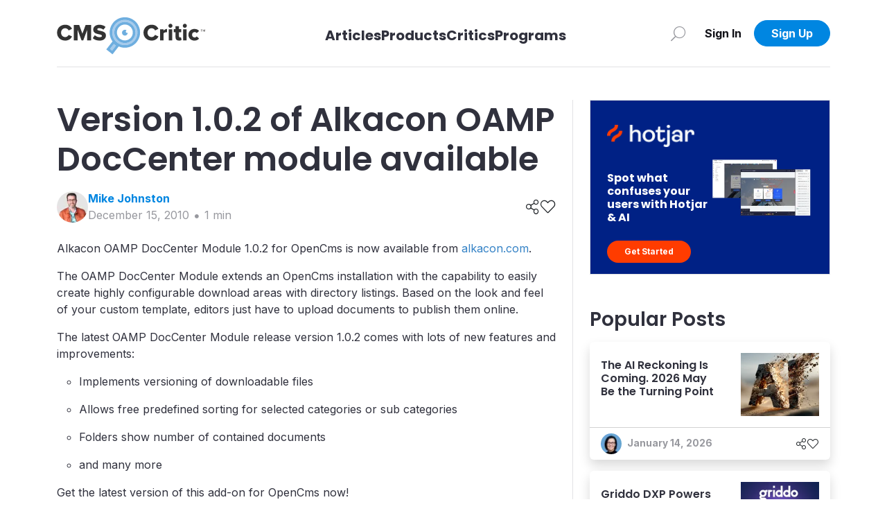

--- FILE ---
content_type: text/html; charset=utf-8
request_url: https://cmscritic.com/version-1-0-2-of-alkacon-oamp-doccenter-module-available
body_size: 6921
content:
<!DOCTYPE html><html lang="en"><head><meta charSet="utf-8"/><meta name="twitter:card" content="summary_large_image"/><meta property="og:url" content="https://cmscritic.com/version-1-0-2-of-alkacon-oamp-doccenter-module-available"/><meta property="og:image" content="https://cmscritic.com/images/meta/cms-critic-furl.jpg"/><meta property="og:image:alt" content="Social Media Image"/><meta property="og:locale" content="en_US"/><meta property="og:site_name" content="CMS Critic"/><link rel="canonical" href="https://cmscritic.com/version-1-0-2-of-alkacon-oamp-doccenter-module-available"/><meta http-equiv="x-ua-compatible" content="IE=edge"/><meta name="viewport" content="width=device-width, initial-scale=1.0"/><meta name="msapplication-TileColor" content="#ffffff"/><meta name="theme-color" content="#ffffff"/><meta name="keywords" content="CMS Critic, CMS, News, Posts"/><meta name="author" content="CMS Critic"/><meta name="https" content="1"/><link rel="shortcut icon" href="https://cmscritic.com/favicon.ico" type="image/x-icon"/><link rel="icon" type="image/png" sizes="16x16" href="https://cmscritic.com/favicon-16x16.png"/><link rel="icon" type="image/png" sizes="32x32" href="https://cmscritic.com/favicon-32x32.png"/><link rel="apple-touch-icon" type="image/png" sizes="180x180" href="https://cmscritic.com/apple-touch-icon.png"/><link rel="manifest" href="https://cmscritic.com/site.webmanifest"/><link rel="alternate" type="application/rss+xml" title="CMS Critic | RSS Feed" href="https://cmscritic.com/feed"/><script type="application/ld+json">{"@context":"https://schema.org","@type":"WebSite","url":"https://cmscritic.com","name":"CMS Critic","potentialAction":[{"@type":"SearchAction","target":"https://cmscritic.com/articles?nameLike={search_term_string}","query-input":"required name=search_term_string"}]}</script><script type="application/ld+json">{"@context":"https://schema.org","@type":"Organization","logo":"https://cmscritic.com/images/logo/cms-critic-logo-full.svg","url":"https://cmscritic.com","name":"CMS Critic"}</script><title>Version 1.0.2 of Alkacon OAMP DocCenter module available | CMS Critic</title><meta name="robots" content="index,follow"/><meta name="description" content="Alkacon OAMP DocCenter Module 1.0.2 for OpenCms is now available from alkacon.com. 
 The OAMP DocCenter Module extends an OpenCms installation with the capability to easily create highly configurable download areas with directory listings. Based on the look and feel of your custom template, editors just have to upload documents to publish them onli..."/><meta property="og:title" content="Version 1.0.2 of Alkacon OAMP DocCenter module available"/><meta property="og:description" content="Alkacon OAMP DocCenter Module 1.0.2 for OpenCms is now available from alkacon.com. 
 The OAMP DocCenter Module extends an OpenCms installation with the capability to easily create highly configurable download areas with directory listings. Based on the look and feel of your custom template, editors just have to upload documents to publish them onli..."/><meta property="og:type" content="article"/><meta property="article:published_time" content="2010-12-15T10:06:33.000Z"/><meta property="article:modified_time" content="2023-08-03T00:29:22.000Z"/><meta property="article:author" content="https://cmscritic.com/authors/@mike-johnston"/><meta name="twitter:label1" content="Written by"/><meta name="twitter:data1" content="Mike Johnston"/><meta name="twitter:label2" content="Est. reading time"/><meta name="twitter:data2" content="1 minute"/><script type="application/ld+json">{"@context":"https://schema.org","@type":"Article","datePublished":"2010-12-15T10:06:33.000Z","description":"Alkacon OAMP DocCenter Module 1.0.2 for OpenCms is now available from alkacon.com. \n The OAMP DocCenter Module extends an OpenCms installation with the capability to easily create highly configurable download areas with directory listings. Based on the look and feel of your custom template, editors just have to upload documents to publish them onli...","mainEntityOfPage":{"@type":"WebPage","@id":"https://cmscritic.com/version-1-0-2-of-alkacon-oamp-doccenter-module-available"},"headline":"Version 1.0.2 of Alkacon OAMP DocCenter module available | CMS Critic","image":[],"dateModified":"2023-08-03T00:29:22.000Z","author":{"@type":"Person","name":"Mike Johnston","url":"https://cmscritic.com/critics/mike-johnston"},"publisher":{"@type":"Organization","name":"CMS Critic","logo":{"@type":"ImageObject","url":"https://cmscritic.com/images/logo/cms-critic-logo-full.svg"}},"isAccessibleForFree":true}</script><script type="application/ld+json">{"@context":"https://schema.org","@type":"NewsArticle","keywords":"","description":"Alkacon OAMP DocCenter Module 1.0.2 for OpenCms is now available from alkacon.com. \n The OAMP DocCenter Module extends an OpenCms installation with the capability to easily create highly configurable download areas with directory listings. Based on the look and feel of your custom template, editors just have to upload documents to publish them onli...","mainEntityOfPage":{"@type":"WebPage","@id":"https://cmscritic.com/version-1-0-2-of-alkacon-oamp-doccenter-module-available"},"headline":"Version 1.0.2 of Alkacon OAMP DocCenter module available | CMS Critic","image":[],"articleSection":"","dateCreated":"2010-12-15T10:06:33.000Z","datePublished":"2010-12-15T10:06:33.000Z","dateModified":"2023-08-03T00:29:22.000Z","author":{"@type":"Person","name":"Mike Johnston","url":"https://cmscritic.com/critics/mike-johnston"},"publisher":{"@type":"Organization","name":"CMS Critic","logo":{"@type":"ImageObject","url":"https://cmscritic.com/images/logo/cms-critic-logo-full.svg"}},"articleBody":"&lt;p&gt;&lt;/p&gt;\n&lt;p&gt;Alkacon OAMP DocCenter Module 1.0.2 for OpenCms is now available from &lt;a href=&quot;http://alkacon.com&quot;&gt;alkacon.com&lt;/a&gt;.&lt;/p&gt;\n&lt;p&gt;The OAMP DocCenter Module extends an OpenCms installation with the capability to easily create highly configurable download areas with directory listings. Based on the look and feel of your custom template, editors just have to upload documents to publish them online.&lt;/p&gt;\n&lt;p&gt;The latest OAMP DocCenter Module release version 1.0.2 comes with lots of new features and improvements:&lt;/p&gt;\n&lt;ul&gt;\n&lt;li&gt; Implements versioning of downloadable files&lt;/li&gt;\n&lt;li&gt;Allows free predefined sorting for selected categories or sub categories&lt;/li&gt;\n&lt;li&gt;Folders show number of contained documents&lt;/li&gt;\n&lt;li&gt;and many more&lt;/li&gt;\n&lt;/ul&gt;\n&lt;p&gt;Get the latest version of this add-on for OpenCms now!&lt;/p&gt;\n&lt;p&gt;All Alkacon OAMP modules are released as full Open Source under the GNU GPL version 3.&lt;/p&gt;\n&lt;p&gt;The source code of the modules is freely available in the public CVS of cvs.opencms.org.&lt;/p&gt;\n&lt;p&gt;&lt;/p&gt;\n","isAccessibleForFree":true}</script><script type="application/ld+json">{"@context":"https://schema.org","@type":"BreadcrumbList","itemListElement":[{"@type":"ListItem","position":1,"item":{"@id":"https://cmscritic.com","name":"Home"}},{"@type":"ListItem","position":2,"item":{"@id":"https://cmscritic.com/version-1-0-2-of-alkacon-oamp-doccenter-module-available","name":"Version 1.0.2 of Alkacon OAMP DocCenter module available | CMS Critic"}}]}</script><meta name="next-head-count" content="39"/><link rel="preconnect" href="https://fonts.googleapis.com"/><link rel="preconnect" href="https://fonts.gstatic.com" crossorigin="true"/><link rel="preconnect" href="https://fonts.gstatic.com" crossorigin /><link data-next-font="size-adjust" rel="preconnect" href="/" crossorigin="anonymous"/><link rel="preload" href="/_next/static/css/2b9ff74338f34eee.css" as="style"/><link rel="stylesheet" href="/_next/static/css/2b9ff74338f34eee.css" data-n-g=""/><noscript data-n-css=""></noscript><script defer="" nomodule="" src="/_next/static/chunks/polyfills-42372ed130431b0a.js"></script><script src="/_next/static/chunks/webpack-0858570d346bc8dd.js" defer=""></script><script src="/_next/static/chunks/framework-945b357d4a851f4b.js" defer=""></script><script src="/_next/static/chunks/main-7a00ffdb9f9f8798.js" defer=""></script><script src="/_next/static/chunks/pages/_app-90335d679e7bcb52.js" defer=""></script><script src="/_next/static/chunks/2719-25d0772d1c5cc016.js" defer=""></script><script src="/_next/static/chunks/pages/%5BpostSlug%5D-25a7ef4fb59ad118.js" defer=""></script><script src="/_next/static/iJyqVaiNtjdhz8OegAGwt/_buildManifest.js" defer=""></script><script src="/_next/static/iJyqVaiNtjdhz8OegAGwt/_ssgManifest.js" defer=""></script><style data-href="https://fonts.googleapis.com/css2?family=Inter:wght@400;600;700&family=Poppins:wght@400;600;700&display=swap">@font-face{font-family:'Inter';font-style:normal;font-weight:400;font-display:swap;src:url(https://fonts.gstatic.com/l/font?kit=UcCO3FwrK3iLTeHuS_nVMrMxCp50SjIw2boKoduKmMEVuLyfMZs&skey=c491285d6722e4fa&v=v20) format('woff')}@font-face{font-family:'Inter';font-style:normal;font-weight:600;font-display:swap;src:url(https://fonts.gstatic.com/l/font?kit=UcCO3FwrK3iLTeHuS_nVMrMxCp50SjIw2boKoduKmMEVuGKYMZs&skey=c491285d6722e4fa&v=v20) format('woff')}@font-face{font-family:'Inter';font-style:normal;font-weight:700;font-display:swap;src:url(https://fonts.gstatic.com/l/font?kit=UcCO3FwrK3iLTeHuS_nVMrMxCp50SjIw2boKoduKmMEVuFuYMZs&skey=c491285d6722e4fa&v=v20) format('woff')}@font-face{font-family:'Poppins';font-style:normal;font-weight:400;font-display:swap;src:url(https://fonts.gstatic.com/l/font?kit=pxiEyp8kv8JHgFVrFJM&skey=87759fb096548f6d&v=v24) format('woff')}@font-face{font-family:'Poppins';font-style:normal;font-weight:600;font-display:swap;src:url(https://fonts.gstatic.com/l/font?kit=pxiByp8kv8JHgFVrLEj6V1g&skey=ce7ef9d62ca89319&v=v24) format('woff')}@font-face{font-family:'Poppins';font-style:normal;font-weight:700;font-display:swap;src:url(https://fonts.gstatic.com/l/font?kit=pxiByp8kv8JHgFVrLCz7V1g&skey=cea76fe63715a67a&v=v24) format('woff')}@font-face{font-family:'Inter';font-style:normal;font-weight:400;font-display:swap;src:url(https://fonts.gstatic.com/s/inter/v20/UcC73FwrK3iLTeHuS_nVMrMxCp50SjIa2JL7W0Q5n-wU.woff2) format('woff2');unicode-range:U+0460-052F,U+1C80-1C8A,U+20B4,U+2DE0-2DFF,U+A640-A69F,U+FE2E-FE2F}@font-face{font-family:'Inter';font-style:normal;font-weight:400;font-display:swap;src:url(https://fonts.gstatic.com/s/inter/v20/UcC73FwrK3iLTeHuS_nVMrMxCp50SjIa0ZL7W0Q5n-wU.woff2) format('woff2');unicode-range:U+0301,U+0400-045F,U+0490-0491,U+04B0-04B1,U+2116}@font-face{font-family:'Inter';font-style:normal;font-weight:400;font-display:swap;src:url(https://fonts.gstatic.com/s/inter/v20/UcC73FwrK3iLTeHuS_nVMrMxCp50SjIa2ZL7W0Q5n-wU.woff2) format('woff2');unicode-range:U+1F00-1FFF}@font-face{font-family:'Inter';font-style:normal;font-weight:400;font-display:swap;src:url(https://fonts.gstatic.com/s/inter/v20/UcC73FwrK3iLTeHuS_nVMrMxCp50SjIa1pL7W0Q5n-wU.woff2) format('woff2');unicode-range:U+0370-0377,U+037A-037F,U+0384-038A,U+038C,U+038E-03A1,U+03A3-03FF}@font-face{font-family:'Inter';font-style:normal;font-weight:400;font-display:swap;src:url(https://fonts.gstatic.com/s/inter/v20/UcC73FwrK3iLTeHuS_nVMrMxCp50SjIa2pL7W0Q5n-wU.woff2) format('woff2');unicode-range:U+0102-0103,U+0110-0111,U+0128-0129,U+0168-0169,U+01A0-01A1,U+01AF-01B0,U+0300-0301,U+0303-0304,U+0308-0309,U+0323,U+0329,U+1EA0-1EF9,U+20AB}@font-face{font-family:'Inter';font-style:normal;font-weight:400;font-display:swap;src:url(https://fonts.gstatic.com/s/inter/v20/UcC73FwrK3iLTeHuS_nVMrMxCp50SjIa25L7W0Q5n-wU.woff2) format('woff2');unicode-range:U+0100-02BA,U+02BD-02C5,U+02C7-02CC,U+02CE-02D7,U+02DD-02FF,U+0304,U+0308,U+0329,U+1D00-1DBF,U+1E00-1E9F,U+1EF2-1EFF,U+2020,U+20A0-20AB,U+20AD-20C0,U+2113,U+2C60-2C7F,U+A720-A7FF}@font-face{font-family:'Inter';font-style:normal;font-weight:400;font-display:swap;src:url(https://fonts.gstatic.com/s/inter/v20/UcC73FwrK3iLTeHuS_nVMrMxCp50SjIa1ZL7W0Q5nw.woff2) format('woff2');unicode-range:U+0000-00FF,U+0131,U+0152-0153,U+02BB-02BC,U+02C6,U+02DA,U+02DC,U+0304,U+0308,U+0329,U+2000-206F,U+20AC,U+2122,U+2191,U+2193,U+2212,U+2215,U+FEFF,U+FFFD}@font-face{font-family:'Inter';font-style:normal;font-weight:600;font-display:swap;src:url(https://fonts.gstatic.com/s/inter/v20/UcC73FwrK3iLTeHuS_nVMrMxCp50SjIa2JL7W0Q5n-wU.woff2) format('woff2');unicode-range:U+0460-052F,U+1C80-1C8A,U+20B4,U+2DE0-2DFF,U+A640-A69F,U+FE2E-FE2F}@font-face{font-family:'Inter';font-style:normal;font-weight:600;font-display:swap;src:url(https://fonts.gstatic.com/s/inter/v20/UcC73FwrK3iLTeHuS_nVMrMxCp50SjIa0ZL7W0Q5n-wU.woff2) format('woff2');unicode-range:U+0301,U+0400-045F,U+0490-0491,U+04B0-04B1,U+2116}@font-face{font-family:'Inter';font-style:normal;font-weight:600;font-display:swap;src:url(https://fonts.gstatic.com/s/inter/v20/UcC73FwrK3iLTeHuS_nVMrMxCp50SjIa2ZL7W0Q5n-wU.woff2) format('woff2');unicode-range:U+1F00-1FFF}@font-face{font-family:'Inter';font-style:normal;font-weight:600;font-display:swap;src:url(https://fonts.gstatic.com/s/inter/v20/UcC73FwrK3iLTeHuS_nVMrMxCp50SjIa1pL7W0Q5n-wU.woff2) format('woff2');unicode-range:U+0370-0377,U+037A-037F,U+0384-038A,U+038C,U+038E-03A1,U+03A3-03FF}@font-face{font-family:'Inter';font-style:normal;font-weight:600;font-display:swap;src:url(https://fonts.gstatic.com/s/inter/v20/UcC73FwrK3iLTeHuS_nVMrMxCp50SjIa2pL7W0Q5n-wU.woff2) format('woff2');unicode-range:U+0102-0103,U+0110-0111,U+0128-0129,U+0168-0169,U+01A0-01A1,U+01AF-01B0,U+0300-0301,U+0303-0304,U+0308-0309,U+0323,U+0329,U+1EA0-1EF9,U+20AB}@font-face{font-family:'Inter';font-style:normal;font-weight:600;font-display:swap;src:url(https://fonts.gstatic.com/s/inter/v20/UcC73FwrK3iLTeHuS_nVMrMxCp50SjIa25L7W0Q5n-wU.woff2) format('woff2');unicode-range:U+0100-02BA,U+02BD-02C5,U+02C7-02CC,U+02CE-02D7,U+02DD-02FF,U+0304,U+0308,U+0329,U+1D00-1DBF,U+1E00-1E9F,U+1EF2-1EFF,U+2020,U+20A0-20AB,U+20AD-20C0,U+2113,U+2C60-2C7F,U+A720-A7FF}@font-face{font-family:'Inter';font-style:normal;font-weight:600;font-display:swap;src:url(https://fonts.gstatic.com/s/inter/v20/UcC73FwrK3iLTeHuS_nVMrMxCp50SjIa1ZL7W0Q5nw.woff2) format('woff2');unicode-range:U+0000-00FF,U+0131,U+0152-0153,U+02BB-02BC,U+02C6,U+02DA,U+02DC,U+0304,U+0308,U+0329,U+2000-206F,U+20AC,U+2122,U+2191,U+2193,U+2212,U+2215,U+FEFF,U+FFFD}@font-face{font-family:'Inter';font-style:normal;font-weight:700;font-display:swap;src:url(https://fonts.gstatic.com/s/inter/v20/UcC73FwrK3iLTeHuS_nVMrMxCp50SjIa2JL7W0Q5n-wU.woff2) format('woff2');unicode-range:U+0460-052F,U+1C80-1C8A,U+20B4,U+2DE0-2DFF,U+A640-A69F,U+FE2E-FE2F}@font-face{font-family:'Inter';font-style:normal;font-weight:700;font-display:swap;src:url(https://fonts.gstatic.com/s/inter/v20/UcC73FwrK3iLTeHuS_nVMrMxCp50SjIa0ZL7W0Q5n-wU.woff2) format('woff2');unicode-range:U+0301,U+0400-045F,U+0490-0491,U+04B0-04B1,U+2116}@font-face{font-family:'Inter';font-style:normal;font-weight:700;font-display:swap;src:url(https://fonts.gstatic.com/s/inter/v20/UcC73FwrK3iLTeHuS_nVMrMxCp50SjIa2ZL7W0Q5n-wU.woff2) format('woff2');unicode-range:U+1F00-1FFF}@font-face{font-family:'Inter';font-style:normal;font-weight:700;font-display:swap;src:url(https://fonts.gstatic.com/s/inter/v20/UcC73FwrK3iLTeHuS_nVMrMxCp50SjIa1pL7W0Q5n-wU.woff2) format('woff2');unicode-range:U+0370-0377,U+037A-037F,U+0384-038A,U+038C,U+038E-03A1,U+03A3-03FF}@font-face{font-family:'Inter';font-style:normal;font-weight:700;font-display:swap;src:url(https://fonts.gstatic.com/s/inter/v20/UcC73FwrK3iLTeHuS_nVMrMxCp50SjIa2pL7W0Q5n-wU.woff2) format('woff2');unicode-range:U+0102-0103,U+0110-0111,U+0128-0129,U+0168-0169,U+01A0-01A1,U+01AF-01B0,U+0300-0301,U+0303-0304,U+0308-0309,U+0323,U+0329,U+1EA0-1EF9,U+20AB}@font-face{font-family:'Inter';font-style:normal;font-weight:700;font-display:swap;src:url(https://fonts.gstatic.com/s/inter/v20/UcC73FwrK3iLTeHuS_nVMrMxCp50SjIa25L7W0Q5n-wU.woff2) format('woff2');unicode-range:U+0100-02BA,U+02BD-02C5,U+02C7-02CC,U+02CE-02D7,U+02DD-02FF,U+0304,U+0308,U+0329,U+1D00-1DBF,U+1E00-1E9F,U+1EF2-1EFF,U+2020,U+20A0-20AB,U+20AD-20C0,U+2113,U+2C60-2C7F,U+A720-A7FF}@font-face{font-family:'Inter';font-style:normal;font-weight:700;font-display:swap;src:url(https://fonts.gstatic.com/s/inter/v20/UcC73FwrK3iLTeHuS_nVMrMxCp50SjIa1ZL7W0Q5nw.woff2) format('woff2');unicode-range:U+0000-00FF,U+0131,U+0152-0153,U+02BB-02BC,U+02C6,U+02DA,U+02DC,U+0304,U+0308,U+0329,U+2000-206F,U+20AC,U+2122,U+2191,U+2193,U+2212,U+2215,U+FEFF,U+FFFD}@font-face{font-family:'Poppins';font-style:normal;font-weight:400;font-display:swap;src:url(https://fonts.gstatic.com/s/poppins/v24/pxiEyp8kv8JHgFVrJJbecnFHGPezSQ.woff2) format('woff2');unicode-range:U+0900-097F,U+1CD0-1CF9,U+200C-200D,U+20A8,U+20B9,U+20F0,U+25CC,U+A830-A839,U+A8E0-A8FF,U+11B00-11B09}@font-face{font-family:'Poppins';font-style:normal;font-weight:400;font-display:swap;src:url(https://fonts.gstatic.com/s/poppins/v24/pxiEyp8kv8JHgFVrJJnecnFHGPezSQ.woff2) format('woff2');unicode-range:U+0100-02BA,U+02BD-02C5,U+02C7-02CC,U+02CE-02D7,U+02DD-02FF,U+0304,U+0308,U+0329,U+1D00-1DBF,U+1E00-1E9F,U+1EF2-1EFF,U+2020,U+20A0-20AB,U+20AD-20C0,U+2113,U+2C60-2C7F,U+A720-A7FF}@font-face{font-family:'Poppins';font-style:normal;font-weight:400;font-display:swap;src:url(https://fonts.gstatic.com/s/poppins/v24/pxiEyp8kv8JHgFVrJJfecnFHGPc.woff2) format('woff2');unicode-range:U+0000-00FF,U+0131,U+0152-0153,U+02BB-02BC,U+02C6,U+02DA,U+02DC,U+0304,U+0308,U+0329,U+2000-206F,U+20AC,U+2122,U+2191,U+2193,U+2212,U+2215,U+FEFF,U+FFFD}@font-face{font-family:'Poppins';font-style:normal;font-weight:600;font-display:swap;src:url(https://fonts.gstatic.com/s/poppins/v24/pxiByp8kv8JHgFVrLEj6Z11lFd2JQEl8qw.woff2) format('woff2');unicode-range:U+0900-097F,U+1CD0-1CF9,U+200C-200D,U+20A8,U+20B9,U+20F0,U+25CC,U+A830-A839,U+A8E0-A8FF,U+11B00-11B09}@font-face{font-family:'Poppins';font-style:normal;font-weight:600;font-display:swap;src:url(https://fonts.gstatic.com/s/poppins/v24/pxiByp8kv8JHgFVrLEj6Z1JlFd2JQEl8qw.woff2) format('woff2');unicode-range:U+0100-02BA,U+02BD-02C5,U+02C7-02CC,U+02CE-02D7,U+02DD-02FF,U+0304,U+0308,U+0329,U+1D00-1DBF,U+1E00-1E9F,U+1EF2-1EFF,U+2020,U+20A0-20AB,U+20AD-20C0,U+2113,U+2C60-2C7F,U+A720-A7FF}@font-face{font-family:'Poppins';font-style:normal;font-weight:600;font-display:swap;src:url(https://fonts.gstatic.com/s/poppins/v24/pxiByp8kv8JHgFVrLEj6Z1xlFd2JQEk.woff2) format('woff2');unicode-range:U+0000-00FF,U+0131,U+0152-0153,U+02BB-02BC,U+02C6,U+02DA,U+02DC,U+0304,U+0308,U+0329,U+2000-206F,U+20AC,U+2122,U+2191,U+2193,U+2212,U+2215,U+FEFF,U+FFFD}@font-face{font-family:'Poppins';font-style:normal;font-weight:700;font-display:swap;src:url(https://fonts.gstatic.com/s/poppins/v24/pxiByp8kv8JHgFVrLCz7Z11lFd2JQEl8qw.woff2) format('woff2');unicode-range:U+0900-097F,U+1CD0-1CF9,U+200C-200D,U+20A8,U+20B9,U+20F0,U+25CC,U+A830-A839,U+A8E0-A8FF,U+11B00-11B09}@font-face{font-family:'Poppins';font-style:normal;font-weight:700;font-display:swap;src:url(https://fonts.gstatic.com/s/poppins/v24/pxiByp8kv8JHgFVrLCz7Z1JlFd2JQEl8qw.woff2) format('woff2');unicode-range:U+0100-02BA,U+02BD-02C5,U+02C7-02CC,U+02CE-02D7,U+02DD-02FF,U+0304,U+0308,U+0329,U+1D00-1DBF,U+1E00-1E9F,U+1EF2-1EFF,U+2020,U+20A0-20AB,U+20AD-20C0,U+2113,U+2C60-2C7F,U+A720-A7FF}@font-face{font-family:'Poppins';font-style:normal;font-weight:700;font-display:swap;src:url(https://fonts.gstatic.com/s/poppins/v24/pxiByp8kv8JHgFVrLCz7Z1xlFd2JQEk.woff2) format('woff2');unicode-range:U+0000-00FF,U+0131,U+0152-0153,U+02BB-02BC,U+02C6,U+02DA,U+02DC,U+0304,U+0308,U+0329,U+2000-206F,U+20AC,U+2122,U+2191,U+2193,U+2212,U+2215,U+FEFF,U+FFFD}</style></head><body><div id="__next"><div class="position-relative minh-100vh mx-auto"><div class="d-none d-lg-block"><div class="fixed-top bg-white w-100" data-nav-status="toggle"><div class="container"><nav class="top-nav d-flex align-items-center border-bottom border-light-gray py-3 justify-content-between position-relative"><a class="navbar-brand p-0 me-2 d-flex flex-row pt-2 align-items-center" aria-label="CMS Critic home" href="/"><img alt="CMS Critic Logo" src="/images/logo/cms-critic-logo-full.svg" class="img-fluid h-xs-50p h-xl-80p"/></a><div class=""><ul class="navbar-nav d-flex flex-row align-items-center mt-3"><li class="h3 d-none d-md-block navbar-item h-xs-40p "><a aria-label="Link to articles" class="text-dark fs-5 fw-bold" href="/articles">Articles</a></li><li class="h3 d-none d-md-block navbar-item h-xs-40p "><a aria-label="Link to Products" class="text-dark fs-5 fw-bold" href="/products">Products</a></li><li class="h3 d-none d-md-block navbar-item h-xs-40p "><a aria-label="Link to Critics" class="text-dark fs-5 fw-bold" href="/critics">Critics</a></li><li class="h3 d-none d-md-block navbar-item h-xs-40p "><a aria-label="Link to Programs" class="text-dark fs-5 fw-bold" href="/programs">Programs</a></li></ul></div><div class="w-xs-220p d-flex justify-content-end"><style data-emotion="css 4xx2wk">.css-4xx2wk{display:-webkit-inline-box;display:-webkit-inline-flex;display:-ms-inline-flexbox;display:inline-flex;-webkit-appearance:none;-moz-appearance:none;-ms-appearance:none;appearance:none;-webkit-align-items:center;-webkit-box-align:center;-ms-flex-align:center;align-items:center;-webkit-box-pack:center;-ms-flex-pack:center;-webkit-justify-content:center;justify-content:center;-webkit-user-select:none;-moz-user-select:none;-ms-user-select:none;user-select:none;position:relative;white-space:nowrap;vertical-align:middle;outline:2px solid transparent;outline-offset:2px;}</style><button type="button" class="chakra-button btn no-min-size w-xs-20p w-lg-40p p-0 me-2 css-4xx2wk" aria-label="Search" id="popover-trigger-:R1faqmH1:" aria-haspopup="dialog" aria-expanded="false" aria-controls="popover-content-:R1faqmH1:"><span class="fal fa-search fa-rotate-90 text-medium-gray fa-lg"></span></button><span></span><div class="justify-content-end d-flex"><div class="d-none d-lg-block"><button type="button" class="btn btn-none no-min-size w-xs-90p fw-90-lg-only "><span class="text-dark-900 fw-bold">Sign In</span></button></div><a class="d-lg-none" href="/signin"><img alt="Login Person Icon" loading="lazy" width="35" height="35" decoding="async" data-nimg="1" class="rounded-circle object-fit-cover" style="color:transparent" srcSet="/images/defaults/Login-Person-Icon-dark.svg?format=auto&amp;width=48 1x, /images/defaults/Login-Person-Icon-dark.svg?format=auto&amp;width=96 2x" src="/images/defaults/Login-Person-Icon-dark.svg?format=auto&amp;width=96"/></a><div class="d-none d-lg-block"><button type="button" class="btn btn-primary no-min-size text-white fw-bold w-xl-110p rounded-xl fw-90-lg-only ">Sign Up</button></div></div></div></nav></div></div></div><div class="d-lg-none"><div class="container-fluid fixed-top bg-white px-0 mx-0 vw-100 border-bottom" data-nav-status="toggle"><nav class="top-nav d-flex align-items-center justify-content-between minh-xs-50p position-relative py-2"><button type="button" class="btn btn-none no-min-size p-0 ms-2 w-xs-80p text-start  "><span class="fal fa-arrow-left fa-lg"></span></button><div class="w-xs-200p text-center"><h2 class="h6 fw-bold text-dark mb-0 text-truncate text-truncate--max-lines-2">Version 1.0.2 of Alkacon OAMP DocCenter module available</h2></div><div class="me-2 d-flex align-items-center justify-content-end gap-3 w-xs-80p"></div></nav></div></div><div class="d-lg-none"><div class="h-xs-65p bg-dark row g-0 position-fixed bottom-0 left-0 right-0 z-index-120 vw-100"><div class="col d-flex align-items-center justify-content-center position-relative"><a class="btn no-min-size btn-lg p-0 d-flex flex-column justify-content-center align-items-center gap-1 mt-1 text-medium-gray" href="/"><span class=" fal fa-home-alt "></span><span class="small-xs">Home</span></a></div><div class="col d-flex align-items-center justify-content-center position-relative"><a class="btn no-min-size btn-lg p-0 d-flex flex-column justify-content-center align-items-center gap-1 mt-1 text-medium-gray" href="/articles"><span class=" fal fa-newspaper "></span><span class="small-xs">Articles</span></a></div><div class="col d-flex align-items-center justify-content-center position-relative"><a class="btn no-min-size btn-lg p-0 d-flex flex-column justify-content-center align-items-center gap-1 mt-1 text-medium-gray" href="/products"><span class=" fal fa-address-book "></span><span class="small-xs">Products</span></a></div><div class="col d-flex align-items-center justify-content-center position-relative"><a class="btn no-min-size btn-lg p-0 d-flex flex-column justify-content-center align-items-center gap-1 mt-1 text-medium-gray" href="/signin"><span class=" fal fa-heart "></span><span class="small-xs">Likes</span></a></div><div class="col bg-dark d-flex align-items-center justify-content-center rounded-right-none"><button type="button" class="btn btn-none no-min-size btn-lg p-0 d-flex flex-column justify-content-center align-items-center gap-1 mt-1 text-medium-gray "><span class="fal fa-bars d-flex align-items-center justify-content-center"></span><span class="small-xs">Menu</span></button></div></div></div><div class="nav-space-detail nav-space minh-100vh"><div class="pb-8 pb-lg-0"><div class="container-lg mt-4"><div class="row mx-auto g-0"><div class="col-lg-8 pe-lg-4"><div class="pb-5"><h1 class="display-5 mb-3">Version 1.0.2 of Alkacon OAMP DocCenter module available</h1><div class="d-flex flex-wrap justify-content-between align-items-center mb-4"><div class="d-flex align-items-center gap-3"><a href="/critics/mike-johnston"><img alt="mike-johnston Profile" loading="lazy" width="45" height="45" decoding="async" data-nimg="1" class="rounded-circle object-fit-cover" style="color:transparent" srcSet="https://cmscritic.com/ms-content/uploads/2023/08/mike-johnston-profile.jpg?format=auto&amp;width=48 1x, https://cmscritic.com/ms-content/uploads/2023/08/mike-johnston-profile.jpg?format=auto&amp;width=96 2x" src="https://cmscritic.com/ms-content/uploads/2023/08/mike-johnston-profile.jpg?format=auto&amp;width=96"/></a><div><div class="text-medium-gray"><a class="text-primary fw-bold d-block" href="/critics/mike-johnston">Mike<!-- --> <!-- -->Johnston</a><div class="d-flex align-items-center gap-1"><span class="d-block"></span><span class="fas fa-circle fs-dec-35 mt-1 text-medium-gray ms-2"></span><span class="text-medium-gray ms-2">1<!-- --> min</span></div></div></div></div><div class="d-none d-lg-block"><ul class="list-unstyled d-flex justify-content-end gap-3 mb-0"><li><button type="button" class="btn btn-none no-min-size p-0 " aria-label="Share"><span class="fal fa-share-alt fa-lg"></span></button></li><li><button type="button" class="btn btn-none no-min-size p-0 " aria-label="Like"><span class="fal fa-heart fa-lg"></span></button></li></ul></div></div><div class="img-full-width-only-on-mobile mb-4"></div><h2 class="h5 fw-normal lead text-dark-gray px-auto mb-4"></h2><div class="ck-content"><div><p></p>
<p>Alkacon OAMP DocCenter Module 1.0.2 for OpenCms is now available from <a href="http://alkacon.com">alkacon.com</a>.</p>
<p>The OAMP DocCenter Module extends an OpenCms installation with the capability to easily create highly configurable download areas with directory listings. Based on the look and feel of your custom template, editors just have to upload documents to publish them online.</p>
<p>The latest OAMP DocCenter Module release version 1.0.2 comes with lots of new features and improvements:</p>
<ul>
<li> Implements versioning of downloadable files</li>
<li>Allows free predefined sorting for selected categories or sub categories</li>
<li>Folders show number of contained documents</li>
<li>and many more</li>
</ul>
<p>Get the latest version of this add-on for OpenCms now!</p>
<p>All Alkacon OAMP modules are released as full Open Source under the GNU GPL version 3.</p>
<p>The source code of the modules is freely available in the public CVS of cvs.opencms.org.</p>
<p></p>
</div></div></div></div><div class="col-lg-4 border-lg-start ps-lg-4"><div></div><div class="mt-5"></div></div></div></div><div class="mt-3 pt-3 pt-lg-0 mt-lg-0"></div></div></div></div><div class="d-none d-lg-block"><div class="bg-alice-blue py-3"><div class="container"><nav class="d-flex align-items-center justify-content-between flex-wrap"><a class="navbar-brand w-xs-220p" aria-label="CMS Critic home" href="/"><img alt="CMS Critic Logo" src="/images/logo/cms-critic-logo-full.svg" class="img-fluid h-xs-50p"/></a><ul class="navbar-nav d-flex flex-row align-items-center gap-4"><li class="h6 mb-0 navbar-item"><a aria-label="Link to programs" class="text-dark fw-bold" href="/programs">Programs</a></li><li class="h6 mb-0 navbar-item"><a aria-label="Link to critics" class="text-dark fw-bold" href="/critics">Critics</a></li><li class="h6 mb-0 navbar-item"><a aria-label="Link to About" class="text-dark fw-bold" href="/about-cms-critic">About</a></li><li class="h6 mb-0 navbar-item"><a aria-label="Link to About" class="text-dark fw-bold" href="/contact">Contact Us</a></li><li class="h6 mb-0 navbar-item"><a aria-label="Link to Privacy" class="text-dark fw-bold" href="/privacy-policy">Privacy</a></li><li class="h6 mb-0 navbar-item"><a aria-label="Link to Terms" class="text-dark fw-bold" href="/terms">Terms</a></li><li class="h6 mb-0 navbar-item"><a aria-label="Link to Disclaimer" class="text-dark fw-bold" href="/disclaimer">Disclaimer</a></li></ul><div class="w-xs-250p d-flex justify-content-end w-100 w-sm-auto mx-auto mx-xl-0 mt-2 mt-md-0"><p class="small mb-0">©<!-- -->2026<!-- --> CMS Critic. All rights reserved.</p></div></nav></div></div></div><div class="Toastify"></div></div><script id="__NEXT_DATA__" type="application/json">{"props":{"pageProps":{"isPreview":false,"pageTitle":"Version 1.0.2 of Alkacon OAMP DocCenter module available","pageDescription":"Alkacon OAMP DocCenter Module 1.0.2 for OpenCms is now available from alkacon.com. \n The OAMP DocCenter Module extends an OpenCms installation with the capability to easily create highly configurable download areas with directory listings. Based on the look and feel of your custom template, editors just have to upload documents to publish them onli...","pageSocialImage":"","furlImageAltText":"","articleProps":{"articleSlug":"version-1-0-2-of-alkacon-oamp-doccenter-module-available","content":"\u003cp\u003e\u003c/p\u003e\n\u003cp\u003eAlkacon OAMP DocCenter Module 1.0.2 for OpenCms is now available from \u003ca href=\"http://alkacon.com\"\u003ealkacon.com\u003c/a\u003e.\u003c/p\u003e\n\u003cp\u003eThe OAMP DocCenter Module extends an OpenCms installation with the capability to easily create highly configurable download areas with directory listings. Based on the look and feel of your custom template, editors just have to upload documents to publish them online.\u003c/p\u003e\n\u003cp\u003eThe latest OAMP DocCenter Module release version 1.0.2 comes with lots of new features and improvements:\u003c/p\u003e\n\u003cul\u003e\n\u003cli\u003e Implements versioning of downloadable files\u003c/li\u003e\n\u003cli\u003eAllows free predefined sorting for selected categories or sub categories\u003c/li\u003e\n\u003cli\u003eFolders show number of contained documents\u003c/li\u003e\n\u003cli\u003eand many more\u003c/li\u003e\n\u003c/ul\u003e\n\u003cp\u003eGet the latest version of this add-on for OpenCms now!\u003c/p\u003e\n\u003cp\u003eAll Alkacon OAMP modules are released as full Open Source under the GNU GPL version 3.\u003c/p\u003e\n\u003cp\u003eThe source code of the modules is freely available in the public CVS of cvs.opencms.org.\u003c/p\u003e\n\u003cp\u003e\u003c/p\u003e\n","categoryName":null,"publishedTime":"2010-12-15T10:06:33.000Z","modifiedTime":"2023-08-03T00:29:22.000Z","author":{"email":null,"bio":null,"shortBio":null,"companyName":null,"companyOverview":null,"id":"35157450-f421-11ed-9a94-1f002da0f90b","name":"mike-johnston","firstName":"Mike","lastName":"Johnston","profileMediaId":"aa2673a0-3177-11ee-b510-5f475e569ffb","bannerMediaId":null,"companyLogoMediaId":"aab34a50-3177-11ee-b510-5f475e569ffb","isCritic":true,"isExpert":false,"isContributor":false,"rank":0,"profileMedia":{"id":"aa2673a0-3177-11ee-b510-5f475e569ffb","objectId":"35157450-f421-11ed-9a94-1f002da0f90b","objectType":"user","slot":"logo_media","mediaId":"aa16bc30-3177-11ee-b510-5f475e569ffb","media":{"name":"mike-johnston Profile","sourceUrl":"https://cmscritic.com/ms-content/uploads/2023/08/mike-johnston-profile.jpg","id":"aa16bc30-3177-11ee-b510-5f475e569ffb","slug":"mike-johnston-profile","mediaType":"image","mimeType":"image/jpeg","modifiedBy":"35157450-f421-11ed-9a94-1f002da0f90b","ownerId":"35157450-f421-11ed-9a94-1f002da0f90b","createdAt":"2023-08-02T21:00:51.000Z","updatedAt":"2023-08-02T21:00:51.000Z","details":{"fileSize":384961,"width":1426,"height":1444,"title":null,"altText":"mike-johnston Profile","caption":null}}},"bannerMedia":null,"companyLogoMedia":{"id":"aab34a50-3177-11ee-b510-5f475e569ffb","objectId":"35157450-f421-11ed-9a94-1f002da0f90b","objectType":"user","slot":"company_logo_media","mediaId":"aaa1be20-3177-11ee-b510-5f475e569ffb","media":{"name":"mike-johnston company logo","sourceUrl":"https://cmscritic.com/ms-content/uploads/2023/08/mike-johnston-company-logo.png","id":"aaa1be20-3177-11ee-b510-5f475e569ffb","slug":"mike-johnston-company-logo","mediaType":"image","mimeType":"image/png","modifiedBy":"35157450-f421-11ed-9a94-1f002da0f90b","ownerId":"35157450-f421-11ed-9a94-1f002da0f90b","createdAt":"2023-08-02T21:00:52.000Z","updatedAt":"2023-08-02T21:00:52.000Z","details":{"fileSize":12038,"width":300,"height":300,"title":null,"altText":"mike-johnston company logo","caption":null}}}},"tags":[],"articleReadTime":"1 minute"},"shareOptions":{"name":"Version 1.0.2 of Alkacon OAMP DocCenter module available","imageUrl":"","shareUrl":"/version-1-0-2-of-alkacon-oamp-doccenter-module-available","type":"post","entityId":"53ed3280-f423-11ed-9a94-1f002da0f90b","isLikedByUser":false},"includeSmallFooter":true,"breadcrumbSchema":[{"position":2,"name":"Version 1.0.2 of Alkacon OAMP DocCenter module available","item":"/version-1-0-2-of-alkacon-oamp-doccenter-module-available"}],"initialState":{"account":{"isConnected":false,"user":null,"isDataLoaded":false},"api/account":{"queries":{},"mutations":{},"provided":{},"subscriptions":{},"config":{"online":true,"focused":true,"middlewareRegistered":true,"refetchOnFocus":false,"refetchOnReconnect":false,"refetchOnMountOrArgChange":false,"keepUnusedDataFor":60,"reducerPath":"api/account"}},"api/ads":{"queries":{},"mutations":{},"provided":{},"subscriptions":{},"config":{"online":true,"focused":true,"middlewareRegistered":true,"refetchOnFocus":false,"refetchOnReconnect":false,"refetchOnMountOrArgChange":false,"keepUnusedDataFor":60,"reducerPath":"api/ads"}},"api/auth":{"queries":{},"mutations":{},"provided":{},"subscriptions":{},"config":{"online":true,"focused":true,"middlewareRegistered":true,"refetchOnFocus":false,"refetchOnReconnect":false,"refetchOnMountOrArgChange":false,"keepUnusedDataFor":60,"reducerPath":"api/auth"}},"api/categories":{"queries":{},"mutations":{},"provided":{},"subscriptions":{},"config":{"online":true,"focused":true,"middlewareRegistered":true,"refetchOnFocus":false,"refetchOnReconnect":false,"refetchOnMountOrArgChange":false,"keepUnusedDataFor":60,"reducerPath":"api/categories"}},"api/featured-product":{"queries":{},"mutations":{},"provided":{},"subscriptions":{},"config":{"online":true,"focused":true,"middlewareRegistered":true,"refetchOnFocus":false,"refetchOnReconnect":false,"refetchOnMountOrArgChange":false,"keepUnusedDataFor":60,"reducerPath":"api/featured-product"}},"api/product-badge":{"queries":{},"mutations":{},"provided":{},"subscriptions":{},"config":{"online":true,"focused":true,"middlewareRegistered":true,"refetchOnFocus":false,"refetchOnReconnect":false,"refetchOnMountOrArgChange":false,"keepUnusedDataFor":60,"reducerPath":"api/product-badge"}},"api/product":{"queries":{},"mutations":{},"provided":{},"subscriptions":{},"config":{"online":true,"focused":true,"middlewareRegistered":true,"refetchOnFocus":false,"refetchOnReconnect":false,"refetchOnMountOrArgChange":false,"keepUnusedDataFor":60,"reducerPath":"api/product"}},"api/product-plan":{"queries":{},"mutations":{},"provided":{},"subscriptions":{},"config":{"online":true,"focused":true,"middlewareRegistered":true,"refetchOnFocus":false,"refetchOnReconnect":false,"refetchOnMountOrArgChange":false,"keepUnusedDataFor":60,"reducerPath":"api/product-plan"}},"api/product-member":{"queries":{},"mutations":{},"provided":{},"subscriptions":{},"config":{"online":true,"focused":true,"middlewareRegistered":true,"refetchOnFocus":false,"refetchOnReconnect":false,"refetchOnMountOrArgChange":false,"keepUnusedDataFor":60,"reducerPath":"api/product-member"}},"api/stripe":{"queries":{},"mutations":{},"provided":{},"subscriptions":{},"config":{"online":true,"focused":true,"middlewareRegistered":true,"refetchOnFocus":false,"refetchOnReconnect":false,"refetchOnMountOrArgChange":false,"keepUnusedDataFor":60,"reducerPath":"api/stripe"}},"api/posts":{"queries":{"getOnePost-slug:version-1-0-2-of-alkacon-oamp-doccenter-module-available-entities:post_category,owner,tags,post_product-getForAccount:false":{"status":"fulfilled","endpointName":"getOnePost","requestId":"WP9UKYxGcWDNbhGs3gYpe","originalArgs":{"slug":"version-1-0-2-of-alkacon-oamp-doccenter-module-available","getForAccount":false,"entities":["post_category","owner","tags","post_product"],"cookie":""},"startedTimeStamp":1768596187399,"data":{"name":"Version 1.0.2 of Alkacon OAMP DocCenter module available","intro":null,"content":"\u003cp\u003e\u003c/p\u003e\n\u003cp\u003eAlkacon OAMP DocCenter Module 1.0.2 for OpenCms is now available from \u003ca href=\"http://alkacon.com\"\u003ealkacon.com\u003c/a\u003e.\u003c/p\u003e\n\u003cp\u003eThe OAMP DocCenter Module extends an OpenCms installation with the capability to easily create highly configurable download areas with directory listings. Based on the look and feel of your custom template, editors just have to upload documents to publish them online.\u003c/p\u003e\n\u003cp\u003eThe latest OAMP DocCenter Module release version 1.0.2 comes with lots of new features and improvements:\u003c/p\u003e\n\u003cul\u003e\n\u003cli\u003e Implements versioning of downloadable files\u003c/li\u003e\n\u003cli\u003eAllows free predefined sorting for selected categories or sub categories\u003c/li\u003e\n\u003cli\u003eFolders show number of contained documents\u003c/li\u003e\n\u003cli\u003eand many more\u003c/li\u003e\n\u003c/ul\u003e\n\u003cp\u003eGet the latest version of this add-on for OpenCms now!\u003c/p\u003e\n\u003cp\u003eAll Alkacon OAMP modules are released as full Open Source under the GNU GPL version 3.\u003c/p\u003e\n\u003cp\u003eThe source code of the modules is freely available in the public CVS of cvs.opencms.org.\u003c/p\u003e\n\u003cp\u003e\u003c/p\u003e\n","entity":"post","id":"53ed3280-f423-11ed-9a94-1f002da0f90b","slug":"version-1-0-2-of-alkacon-oamp-doccenter-module-available","postImageUrl":null,"postImageAltText":null,"featuredMediaId":null,"status":"live","approvedStatus":"approved","isFeatured":false,"modifiedBy":"35157450-f421-11ed-9a94-1f002da0f90b","ownerId":"35157450-f421-11ed-9a94-1f002da0f90b","startDatetime":null,"endDatetime":null,"createdAt":"2010-12-15T10:06:33.000Z","updatedAt":"2023-08-03T00:29:22.000Z","featuredMedia":null,"categories":[],"owner":{"email":null,"bio":null,"shortBio":null,"companyName":null,"companyOverview":null,"id":"35157450-f421-11ed-9a94-1f002da0f90b","name":"mike-johnston","firstName":"Mike","lastName":"Johnston","profileMediaId":"aa2673a0-3177-11ee-b510-5f475e569ffb","bannerMediaId":null,"companyLogoMediaId":"aab34a50-3177-11ee-b510-5f475e569ffb","isCritic":true,"isExpert":false,"isContributor":false,"rank":0,"profileMedia":{"id":"aa2673a0-3177-11ee-b510-5f475e569ffb","objectId":"35157450-f421-11ed-9a94-1f002da0f90b","objectType":"user","slot":"logo_media","mediaId":"aa16bc30-3177-11ee-b510-5f475e569ffb","media":{"name":"mike-johnston Profile","sourceUrl":"https://cmscritic.com/ms-content/uploads/2023/08/mike-johnston-profile.jpg","id":"aa16bc30-3177-11ee-b510-5f475e569ffb","slug":"mike-johnston-profile","mediaType":"image","mimeType":"image/jpeg","modifiedBy":"35157450-f421-11ed-9a94-1f002da0f90b","ownerId":"35157450-f421-11ed-9a94-1f002da0f90b","createdAt":"2023-08-02T21:00:51.000Z","updatedAt":"2023-08-02T21:00:51.000Z","details":{"fileSize":384961,"width":1426,"height":1444,"title":null,"altText":"mike-johnston Profile","caption":null}}},"bannerMedia":null,"companyLogoMedia":{"id":"aab34a50-3177-11ee-b510-5f475e569ffb","objectId":"35157450-f421-11ed-9a94-1f002da0f90b","objectType":"user","slot":"company_logo_media","mediaId":"aaa1be20-3177-11ee-b510-5f475e569ffb","media":{"name":"mike-johnston company logo","sourceUrl":"https://cmscritic.com/ms-content/uploads/2023/08/mike-johnston-company-logo.png","id":"aaa1be20-3177-11ee-b510-5f475e569ffb","slug":"mike-johnston-company-logo","mediaType":"image","mimeType":"image/png","modifiedBy":"35157450-f421-11ed-9a94-1f002da0f90b","ownerId":"35157450-f421-11ed-9a94-1f002da0f90b","createdAt":"2023-08-02T21:00:52.000Z","updatedAt":"2023-08-02T21:00:52.000Z","details":{"fileSize":12038,"width":300,"height":300,"title":null,"altText":"mike-johnston company logo","caption":null}}}},"tags":[],"postProduct":null,"minutesToRead":1},"fulfilledTimeStamp":1768596187459}},"mutations":{},"provided":{"UserPosts":{"__internal_without_id":["getOnePost-slug:version-1-0-2-of-alkacon-oamp-doccenter-module-available-entities:post_category,owner,tags,post_product-getForAccount:false"]}},"subscriptions":{"getOnePost-slug:version-1-0-2-of-alkacon-oamp-doccenter-module-available-entities:post_category,owner,tags,post_product-getForAccount:false":{"WP9UKYxGcWDNbhGs3gYpe":{}}},"config":{"online":true,"focused":true,"middlewareRegistered":true,"refetchOnFocus":false,"refetchOnReconnect":false,"refetchOnMountOrArgChange":false,"keepUnusedDataFor":60,"reducerPath":"api/posts"}},"api/tags":{"queries":{},"mutations":{},"provided":{},"subscriptions":{},"config":{"online":true,"focused":true,"middlewareRegistered":true,"refetchOnFocus":false,"refetchOnReconnect":false,"refetchOnMountOrArgChange":false,"keepUnusedDataFor":60,"reducerPath":"api/tags"}},"api/admin/users":{"queries":{},"mutations":{},"provided":{},"subscriptions":{},"config":{"online":true,"focused":true,"middlewareRegistered":true,"refetchOnFocus":false,"refetchOnReconnect":false,"refetchOnMountOrArgChange":false,"keepUnusedDataFor":60,"reducerPath":"api/admin/users"}},"api/lead":{"queries":{},"mutations":{},"provided":{},"subscriptions":{},"config":{"online":true,"focused":true,"middlewareRegistered":true,"refetchOnFocus":false,"refetchOnReconnect":false,"refetchOnMountOrArgChange":false,"keepUnusedDataFor":60,"reducerPath":"api/lead"}},"api/likes":{"queries":{},"mutations":{},"provided":{},"subscriptions":{},"config":{"online":true,"focused":true,"middlewareRegistered":true,"refetchOnFocus":false,"refetchOnReconnect":false,"refetchOnMountOrArgChange":false,"keepUnusedDataFor":60,"reducerPath":"api/likes"}},"api/tracking":{"queries":{},"mutations":{},"provided":{},"subscriptions":{},"config":{"online":true,"focused":true,"middlewareRegistered":true,"refetchOnFocus":false,"refetchOnReconnect":false,"refetchOnMountOrArgChange":false,"keepUnusedDataFor":60,"reducerPath":"api/tracking"}},"api/campaign":{"queries":{},"mutations":{},"provided":{},"subscriptions":{},"config":{"online":true,"focused":true,"middlewareRegistered":true,"refetchOnFocus":false,"refetchOnReconnect":false,"refetchOnMountOrArgChange":false,"keepUnusedDataFor":60,"reducerPath":"api/campaign"}},"api/media":{"queries":{},"mutations":{},"provided":{},"subscriptions":{},"config":{"online":true,"focused":true,"middlewareRegistered":true,"refetchOnFocus":false,"refetchOnReconnect":false,"refetchOnMountOrArgChange":false,"keepUnusedDataFor":60,"reducerPath":"api/media"}},"api/forms":{"queries":{},"mutations":{},"provided":{},"subscriptions":{},"config":{"online":true,"focused":true,"middlewareRegistered":true,"refetchOnFocus":false,"refetchOnReconnect":false,"refetchOnMountOrArgChange":false,"keepUnusedDataFor":60,"reducerPath":"api/forms"}}}},"__N_SSP":true},"page":"/[postSlug]","query":{"postSlug":"version-1-0-2-of-alkacon-oamp-doccenter-module-available"},"buildId":"iJyqVaiNtjdhz8OegAGwt","runtimeConfig":{"appEnvironment":"prod"},"isFallback":false,"isExperimentalCompile":false,"gssp":true,"scriptLoader":[]}</script></body></html>

--- FILE ---
content_type: text/html; charset=utf-8
request_url: https://cmscritic.com/_next/data/iJyqVaiNtjdhz8OegAGwt/about-cms-critic.json
body_size: 5712
content:
<!DOCTYPE html><html lang="en"><head><meta charSet="utf-8"/><meta name="twitter:card" content="summary_large_image"/><meta property="og:url" content="https://cmscritic.com/_next/data/iJyqVaiNtjdhz8OegAGwt/about-cms-critic.json"/><meta property="og:type" content="website"/><meta property="og:image" content="https://cmscritic.com/images/meta/cms-critic-furl.jpg"/><meta property="og:image:alt" content="Social Media Image"/><meta property="og:locale" content="en_US"/><meta property="og:site_name" content="CMS Critic"/><link rel="canonical" href="https://cmscritic.com/_next/data/iJyqVaiNtjdhz8OegAGwt/about-cms-critic.json"/><meta http-equiv="x-ua-compatible" content="IE=edge"/><meta name="viewport" content="width=device-width, initial-scale=1.0"/><meta name="msapplication-TileColor" content="#ffffff"/><meta name="theme-color" content="#ffffff"/><meta name="keywords" content="CMS Critic, CMS, News, Posts"/><meta name="author" content="CMS Critic"/><meta name="https" content="1"/><link rel="shortcut icon" href="https://cmscritic.com/favicon.ico" type="image/x-icon"/><link rel="icon" type="image/png" sizes="16x16" href="https://cmscritic.com/favicon-16x16.png"/><link rel="icon" type="image/png" sizes="32x32" href="https://cmscritic.com/favicon-32x32.png"/><link rel="apple-touch-icon" type="image/png" sizes="180x180" href="https://cmscritic.com/apple-touch-icon.png"/><link rel="manifest" href="https://cmscritic.com/site.webmanifest"/><link rel="alternate" type="application/rss+xml" title="CMS Critic | RSS Feed" href="https://cmscritic.com/feed"/><script type="application/ld+json">{"@context":"https://schema.org","@type":"WebSite","url":"https://cmscritic.com","name":"CMS Critic","potentialAction":[{"@type":"SearchAction","target":"https://cmscritic.com/articles?nameLike={search_term_string}","query-input":"required name=search_term_string"}]}</script><script type="application/ld+json">{"@context":"https://schema.org","@type":"Organization","logo":"https://cmscritic.com/images/logo/cms-critic-logo-full.svg","url":"https://cmscritic.com","name":"CMS Critic"}</script><title>About CMS Critic | CMS Critic</title><meta name="robots" content="index,follow"/><meta name="description" content="Founded in 2008 by Mike Johnston, CMS Critic has built a legacy as the most trusted resource for unbiased and timely news, reviews, and guidance about Content Management Systems (CMS), Digital Experience Platforms (DXP), and related digital and cloud technologies. Every day, our staff of dedicated industry experts provides readers across the globe with quality content that clarifies, simplifies, and elevates the conversation about CMS and beyond."/><meta property="og:title" content="About CMS Critic"/><meta property="og:description" content="Founded in 2008 by Mike Johnston, CMS Critic has built a legacy as the most trusted resource for unbiased and timely news, reviews, and guidance about Content Management Systems (CMS), Digital Experience Platforms (DXP), and related digital and cloud technologies. Every day, our staff of dedicated industry experts provides readers across the globe with quality content that clarifies, simplifies, and elevates the conversation about CMS and beyond."/><script type="application/ld+json">{"@context":"https://schema.org","@type":"BreadcrumbList","itemListElement":[{"@type":"ListItem","position":1,"item":{"@id":"https://cmscritic.com","name":"Home"}},{"@type":"ListItem","position":2,"item":{"@id":"https://cmscritic.com/about-cms-critic","name":"About CMS Critic | CMS Critic"}}]}</script><meta name="next-head-count" content="30"/><link rel="preconnect" href="https://fonts.googleapis.com"/><link rel="preconnect" href="https://fonts.gstatic.com" crossorigin="true"/><link rel="preconnect" href="https://fonts.gstatic.com" crossorigin /><link data-next-font="size-adjust" rel="preconnect" href="/" crossorigin="anonymous"/><link rel="preload" href="/_next/static/css/2b9ff74338f34eee.css" as="style"/><link rel="stylesheet" href="/_next/static/css/2b9ff74338f34eee.css" data-n-g=""/><noscript data-n-css=""></noscript><script defer="" nomodule="" src="/_next/static/chunks/polyfills-42372ed130431b0a.js"></script><script src="/_next/static/chunks/webpack-0858570d346bc8dd.js" defer=""></script><script src="/_next/static/chunks/framework-945b357d4a851f4b.js" defer=""></script><script src="/_next/static/chunks/main-7a00ffdb9f9f8798.js" defer=""></script><script src="/_next/static/chunks/pages/_app-90335d679e7bcb52.js" defer=""></script><script src="/_next/static/chunks/pages/about-cms-critic-4d0f21e88feabf6b.js" defer=""></script><script src="/_next/static/iJyqVaiNtjdhz8OegAGwt/_buildManifest.js" defer=""></script><script src="/_next/static/iJyqVaiNtjdhz8OegAGwt/_ssgManifest.js" defer=""></script><style data-href="https://fonts.googleapis.com/css2?family=Inter:wght@400;600;700&family=Poppins:wght@400;600;700&display=swap">@font-face{font-family:'Inter';font-style:normal;font-weight:400;font-display:swap;src:url(https://fonts.gstatic.com/l/font?kit=UcCO3FwrK3iLTeHuS_nVMrMxCp50SjIw2boKoduKmMEVuLyfMZs&skey=c491285d6722e4fa&v=v20) format('woff')}@font-face{font-family:'Inter';font-style:normal;font-weight:600;font-display:swap;src:url(https://fonts.gstatic.com/l/font?kit=UcCO3FwrK3iLTeHuS_nVMrMxCp50SjIw2boKoduKmMEVuGKYMZs&skey=c491285d6722e4fa&v=v20) format('woff')}@font-face{font-family:'Inter';font-style:normal;font-weight:700;font-display:swap;src:url(https://fonts.gstatic.com/l/font?kit=UcCO3FwrK3iLTeHuS_nVMrMxCp50SjIw2boKoduKmMEVuFuYMZs&skey=c491285d6722e4fa&v=v20) format('woff')}@font-face{font-family:'Poppins';font-style:normal;font-weight:400;font-display:swap;src:url(https://fonts.gstatic.com/l/font?kit=pxiEyp8kv8JHgFVrFJM&skey=87759fb096548f6d&v=v24) format('woff')}@font-face{font-family:'Poppins';font-style:normal;font-weight:600;font-display:swap;src:url(https://fonts.gstatic.com/l/font?kit=pxiByp8kv8JHgFVrLEj6V1g&skey=ce7ef9d62ca89319&v=v24) format('woff')}@font-face{font-family:'Poppins';font-style:normal;font-weight:700;font-display:swap;src:url(https://fonts.gstatic.com/l/font?kit=pxiByp8kv8JHgFVrLCz7V1g&skey=cea76fe63715a67a&v=v24) format('woff')}@font-face{font-family:'Inter';font-style:normal;font-weight:400;font-display:swap;src:url(https://fonts.gstatic.com/s/inter/v20/UcC73FwrK3iLTeHuS_nVMrMxCp50SjIa2JL7W0Q5n-wU.woff2) format('woff2');unicode-range:U+0460-052F,U+1C80-1C8A,U+20B4,U+2DE0-2DFF,U+A640-A69F,U+FE2E-FE2F}@font-face{font-family:'Inter';font-style:normal;font-weight:400;font-display:swap;src:url(https://fonts.gstatic.com/s/inter/v20/UcC73FwrK3iLTeHuS_nVMrMxCp50SjIa0ZL7W0Q5n-wU.woff2) format('woff2');unicode-range:U+0301,U+0400-045F,U+0490-0491,U+04B0-04B1,U+2116}@font-face{font-family:'Inter';font-style:normal;font-weight:400;font-display:swap;src:url(https://fonts.gstatic.com/s/inter/v20/UcC73FwrK3iLTeHuS_nVMrMxCp50SjIa2ZL7W0Q5n-wU.woff2) format('woff2');unicode-range:U+1F00-1FFF}@font-face{font-family:'Inter';font-style:normal;font-weight:400;font-display:swap;src:url(https://fonts.gstatic.com/s/inter/v20/UcC73FwrK3iLTeHuS_nVMrMxCp50SjIa1pL7W0Q5n-wU.woff2) format('woff2');unicode-range:U+0370-0377,U+037A-037F,U+0384-038A,U+038C,U+038E-03A1,U+03A3-03FF}@font-face{font-family:'Inter';font-style:normal;font-weight:400;font-display:swap;src:url(https://fonts.gstatic.com/s/inter/v20/UcC73FwrK3iLTeHuS_nVMrMxCp50SjIa2pL7W0Q5n-wU.woff2) format('woff2');unicode-range:U+0102-0103,U+0110-0111,U+0128-0129,U+0168-0169,U+01A0-01A1,U+01AF-01B0,U+0300-0301,U+0303-0304,U+0308-0309,U+0323,U+0329,U+1EA0-1EF9,U+20AB}@font-face{font-family:'Inter';font-style:normal;font-weight:400;font-display:swap;src:url(https://fonts.gstatic.com/s/inter/v20/UcC73FwrK3iLTeHuS_nVMrMxCp50SjIa25L7W0Q5n-wU.woff2) format('woff2');unicode-range:U+0100-02BA,U+02BD-02C5,U+02C7-02CC,U+02CE-02D7,U+02DD-02FF,U+0304,U+0308,U+0329,U+1D00-1DBF,U+1E00-1E9F,U+1EF2-1EFF,U+2020,U+20A0-20AB,U+20AD-20C0,U+2113,U+2C60-2C7F,U+A720-A7FF}@font-face{font-family:'Inter';font-style:normal;font-weight:400;font-display:swap;src:url(https://fonts.gstatic.com/s/inter/v20/UcC73FwrK3iLTeHuS_nVMrMxCp50SjIa1ZL7W0Q5nw.woff2) format('woff2');unicode-range:U+0000-00FF,U+0131,U+0152-0153,U+02BB-02BC,U+02C6,U+02DA,U+02DC,U+0304,U+0308,U+0329,U+2000-206F,U+20AC,U+2122,U+2191,U+2193,U+2212,U+2215,U+FEFF,U+FFFD}@font-face{font-family:'Inter';font-style:normal;font-weight:600;font-display:swap;src:url(https://fonts.gstatic.com/s/inter/v20/UcC73FwrK3iLTeHuS_nVMrMxCp50SjIa2JL7W0Q5n-wU.woff2) format('woff2');unicode-range:U+0460-052F,U+1C80-1C8A,U+20B4,U+2DE0-2DFF,U+A640-A69F,U+FE2E-FE2F}@font-face{font-family:'Inter';font-style:normal;font-weight:600;font-display:swap;src:url(https://fonts.gstatic.com/s/inter/v20/UcC73FwrK3iLTeHuS_nVMrMxCp50SjIa0ZL7W0Q5n-wU.woff2) format('woff2');unicode-range:U+0301,U+0400-045F,U+0490-0491,U+04B0-04B1,U+2116}@font-face{font-family:'Inter';font-style:normal;font-weight:600;font-display:swap;src:url(https://fonts.gstatic.com/s/inter/v20/UcC73FwrK3iLTeHuS_nVMrMxCp50SjIa2ZL7W0Q5n-wU.woff2) format('woff2');unicode-range:U+1F00-1FFF}@font-face{font-family:'Inter';font-style:normal;font-weight:600;font-display:swap;src:url(https://fonts.gstatic.com/s/inter/v20/UcC73FwrK3iLTeHuS_nVMrMxCp50SjIa1pL7W0Q5n-wU.woff2) format('woff2');unicode-range:U+0370-0377,U+037A-037F,U+0384-038A,U+038C,U+038E-03A1,U+03A3-03FF}@font-face{font-family:'Inter';font-style:normal;font-weight:600;font-display:swap;src:url(https://fonts.gstatic.com/s/inter/v20/UcC73FwrK3iLTeHuS_nVMrMxCp50SjIa2pL7W0Q5n-wU.woff2) format('woff2');unicode-range:U+0102-0103,U+0110-0111,U+0128-0129,U+0168-0169,U+01A0-01A1,U+01AF-01B0,U+0300-0301,U+0303-0304,U+0308-0309,U+0323,U+0329,U+1EA0-1EF9,U+20AB}@font-face{font-family:'Inter';font-style:normal;font-weight:600;font-display:swap;src:url(https://fonts.gstatic.com/s/inter/v20/UcC73FwrK3iLTeHuS_nVMrMxCp50SjIa25L7W0Q5n-wU.woff2) format('woff2');unicode-range:U+0100-02BA,U+02BD-02C5,U+02C7-02CC,U+02CE-02D7,U+02DD-02FF,U+0304,U+0308,U+0329,U+1D00-1DBF,U+1E00-1E9F,U+1EF2-1EFF,U+2020,U+20A0-20AB,U+20AD-20C0,U+2113,U+2C60-2C7F,U+A720-A7FF}@font-face{font-family:'Inter';font-style:normal;font-weight:600;font-display:swap;src:url(https://fonts.gstatic.com/s/inter/v20/UcC73FwrK3iLTeHuS_nVMrMxCp50SjIa1ZL7W0Q5nw.woff2) format('woff2');unicode-range:U+0000-00FF,U+0131,U+0152-0153,U+02BB-02BC,U+02C6,U+02DA,U+02DC,U+0304,U+0308,U+0329,U+2000-206F,U+20AC,U+2122,U+2191,U+2193,U+2212,U+2215,U+FEFF,U+FFFD}@font-face{font-family:'Inter';font-style:normal;font-weight:700;font-display:swap;src:url(https://fonts.gstatic.com/s/inter/v20/UcC73FwrK3iLTeHuS_nVMrMxCp50SjIa2JL7W0Q5n-wU.woff2) format('woff2');unicode-range:U+0460-052F,U+1C80-1C8A,U+20B4,U+2DE0-2DFF,U+A640-A69F,U+FE2E-FE2F}@font-face{font-family:'Inter';font-style:normal;font-weight:700;font-display:swap;src:url(https://fonts.gstatic.com/s/inter/v20/UcC73FwrK3iLTeHuS_nVMrMxCp50SjIa0ZL7W0Q5n-wU.woff2) format('woff2');unicode-range:U+0301,U+0400-045F,U+0490-0491,U+04B0-04B1,U+2116}@font-face{font-family:'Inter';font-style:normal;font-weight:700;font-display:swap;src:url(https://fonts.gstatic.com/s/inter/v20/UcC73FwrK3iLTeHuS_nVMrMxCp50SjIa2ZL7W0Q5n-wU.woff2) format('woff2');unicode-range:U+1F00-1FFF}@font-face{font-family:'Inter';font-style:normal;font-weight:700;font-display:swap;src:url(https://fonts.gstatic.com/s/inter/v20/UcC73FwrK3iLTeHuS_nVMrMxCp50SjIa1pL7W0Q5n-wU.woff2) format('woff2');unicode-range:U+0370-0377,U+037A-037F,U+0384-038A,U+038C,U+038E-03A1,U+03A3-03FF}@font-face{font-family:'Inter';font-style:normal;font-weight:700;font-display:swap;src:url(https://fonts.gstatic.com/s/inter/v20/UcC73FwrK3iLTeHuS_nVMrMxCp50SjIa2pL7W0Q5n-wU.woff2) format('woff2');unicode-range:U+0102-0103,U+0110-0111,U+0128-0129,U+0168-0169,U+01A0-01A1,U+01AF-01B0,U+0300-0301,U+0303-0304,U+0308-0309,U+0323,U+0329,U+1EA0-1EF9,U+20AB}@font-face{font-family:'Inter';font-style:normal;font-weight:700;font-display:swap;src:url(https://fonts.gstatic.com/s/inter/v20/UcC73FwrK3iLTeHuS_nVMrMxCp50SjIa25L7W0Q5n-wU.woff2) format('woff2');unicode-range:U+0100-02BA,U+02BD-02C5,U+02C7-02CC,U+02CE-02D7,U+02DD-02FF,U+0304,U+0308,U+0329,U+1D00-1DBF,U+1E00-1E9F,U+1EF2-1EFF,U+2020,U+20A0-20AB,U+20AD-20C0,U+2113,U+2C60-2C7F,U+A720-A7FF}@font-face{font-family:'Inter';font-style:normal;font-weight:700;font-display:swap;src:url(https://fonts.gstatic.com/s/inter/v20/UcC73FwrK3iLTeHuS_nVMrMxCp50SjIa1ZL7W0Q5nw.woff2) format('woff2');unicode-range:U+0000-00FF,U+0131,U+0152-0153,U+02BB-02BC,U+02C6,U+02DA,U+02DC,U+0304,U+0308,U+0329,U+2000-206F,U+20AC,U+2122,U+2191,U+2193,U+2212,U+2215,U+FEFF,U+FFFD}@font-face{font-family:'Poppins';font-style:normal;font-weight:400;font-display:swap;src:url(https://fonts.gstatic.com/s/poppins/v24/pxiEyp8kv8JHgFVrJJbecnFHGPezSQ.woff2) format('woff2');unicode-range:U+0900-097F,U+1CD0-1CF9,U+200C-200D,U+20A8,U+20B9,U+20F0,U+25CC,U+A830-A839,U+A8E0-A8FF,U+11B00-11B09}@font-face{font-family:'Poppins';font-style:normal;font-weight:400;font-display:swap;src:url(https://fonts.gstatic.com/s/poppins/v24/pxiEyp8kv8JHgFVrJJnecnFHGPezSQ.woff2) format('woff2');unicode-range:U+0100-02BA,U+02BD-02C5,U+02C7-02CC,U+02CE-02D7,U+02DD-02FF,U+0304,U+0308,U+0329,U+1D00-1DBF,U+1E00-1E9F,U+1EF2-1EFF,U+2020,U+20A0-20AB,U+20AD-20C0,U+2113,U+2C60-2C7F,U+A720-A7FF}@font-face{font-family:'Poppins';font-style:normal;font-weight:400;font-display:swap;src:url(https://fonts.gstatic.com/s/poppins/v24/pxiEyp8kv8JHgFVrJJfecnFHGPc.woff2) format('woff2');unicode-range:U+0000-00FF,U+0131,U+0152-0153,U+02BB-02BC,U+02C6,U+02DA,U+02DC,U+0304,U+0308,U+0329,U+2000-206F,U+20AC,U+2122,U+2191,U+2193,U+2212,U+2215,U+FEFF,U+FFFD}@font-face{font-family:'Poppins';font-style:normal;font-weight:600;font-display:swap;src:url(https://fonts.gstatic.com/s/poppins/v24/pxiByp8kv8JHgFVrLEj6Z11lFd2JQEl8qw.woff2) format('woff2');unicode-range:U+0900-097F,U+1CD0-1CF9,U+200C-200D,U+20A8,U+20B9,U+20F0,U+25CC,U+A830-A839,U+A8E0-A8FF,U+11B00-11B09}@font-face{font-family:'Poppins';font-style:normal;font-weight:600;font-display:swap;src:url(https://fonts.gstatic.com/s/poppins/v24/pxiByp8kv8JHgFVrLEj6Z1JlFd2JQEl8qw.woff2) format('woff2');unicode-range:U+0100-02BA,U+02BD-02C5,U+02C7-02CC,U+02CE-02D7,U+02DD-02FF,U+0304,U+0308,U+0329,U+1D00-1DBF,U+1E00-1E9F,U+1EF2-1EFF,U+2020,U+20A0-20AB,U+20AD-20C0,U+2113,U+2C60-2C7F,U+A720-A7FF}@font-face{font-family:'Poppins';font-style:normal;font-weight:600;font-display:swap;src:url(https://fonts.gstatic.com/s/poppins/v24/pxiByp8kv8JHgFVrLEj6Z1xlFd2JQEk.woff2) format('woff2');unicode-range:U+0000-00FF,U+0131,U+0152-0153,U+02BB-02BC,U+02C6,U+02DA,U+02DC,U+0304,U+0308,U+0329,U+2000-206F,U+20AC,U+2122,U+2191,U+2193,U+2212,U+2215,U+FEFF,U+FFFD}@font-face{font-family:'Poppins';font-style:normal;font-weight:700;font-display:swap;src:url(https://fonts.gstatic.com/s/poppins/v24/pxiByp8kv8JHgFVrLCz7Z11lFd2JQEl8qw.woff2) format('woff2');unicode-range:U+0900-097F,U+1CD0-1CF9,U+200C-200D,U+20A8,U+20B9,U+20F0,U+25CC,U+A830-A839,U+A8E0-A8FF,U+11B00-11B09}@font-face{font-family:'Poppins';font-style:normal;font-weight:700;font-display:swap;src:url(https://fonts.gstatic.com/s/poppins/v24/pxiByp8kv8JHgFVrLCz7Z1JlFd2JQEl8qw.woff2) format('woff2');unicode-range:U+0100-02BA,U+02BD-02C5,U+02C7-02CC,U+02CE-02D7,U+02DD-02FF,U+0304,U+0308,U+0329,U+1D00-1DBF,U+1E00-1E9F,U+1EF2-1EFF,U+2020,U+20A0-20AB,U+20AD-20C0,U+2113,U+2C60-2C7F,U+A720-A7FF}@font-face{font-family:'Poppins';font-style:normal;font-weight:700;font-display:swap;src:url(https://fonts.gstatic.com/s/poppins/v24/pxiByp8kv8JHgFVrLCz7Z1xlFd2JQEk.woff2) format('woff2');unicode-range:U+0000-00FF,U+0131,U+0152-0153,U+02BB-02BC,U+02C6,U+02DA,U+02DC,U+0304,U+0308,U+0329,U+2000-206F,U+20AC,U+2122,U+2191,U+2193,U+2212,U+2215,U+FEFF,U+FFFD}</style></head><body><div id="__next"><div class="position-relative minh-100vh mx-auto"><div class="d-none d-lg-block"><div class="fixed-top bg-white w-100" data-nav-status="toggle"><div class="container"><nav class="top-nav d-flex align-items-center border-bottom border-light-gray py-3 justify-content-between position-relative"><a class="navbar-brand p-0 me-2 d-flex flex-row pt-2 align-items-center" aria-label="CMS Critic home" href="/"><img alt="CMS Critic Logo" src="/images/logo/cms-critic-logo-full.svg" class="img-fluid h-xs-50p h-xl-80p"/></a><div class=""><ul class="navbar-nav d-flex flex-row align-items-center mt-3"><li class="h3 d-none d-md-block navbar-item h-xs-40p "><a aria-label="Link to articles" class="text-dark fs-5 fw-bold" href="/articles">Articles</a></li><li class="h3 d-none d-md-block navbar-item h-xs-40p "><a aria-label="Link to Products" class="text-dark fs-5 fw-bold" href="/products">Products</a></li><li class="h3 d-none d-md-block navbar-item h-xs-40p "><a aria-label="Link to Critics" class="text-dark fs-5 fw-bold" href="/critics">Critics</a></li><li class="h3 d-none d-md-block navbar-item h-xs-40p "><a aria-label="Link to Programs" class="text-dark fs-5 fw-bold" href="/programs">Programs</a></li></ul></div><div class="w-xs-220p d-flex justify-content-end"><style data-emotion="css 4xx2wk">.css-4xx2wk{display:-webkit-inline-box;display:-webkit-inline-flex;display:-ms-inline-flexbox;display:inline-flex;-webkit-appearance:none;-moz-appearance:none;-ms-appearance:none;appearance:none;-webkit-align-items:center;-webkit-box-align:center;-ms-flex-align:center;align-items:center;-webkit-box-pack:center;-ms-flex-pack:center;-webkit-justify-content:center;justify-content:center;-webkit-user-select:none;-moz-user-select:none;-ms-user-select:none;user-select:none;position:relative;white-space:nowrap;vertical-align:middle;outline:2px solid transparent;outline-offset:2px;}</style><button type="button" class="chakra-button btn no-min-size w-xs-20p w-lg-40p p-0 me-2 css-4xx2wk" aria-label="Search" id="popover-trigger-:R1faqmH1:" aria-haspopup="dialog" aria-expanded="false" aria-controls="popover-content-:R1faqmH1:"><span class="fal fa-search fa-rotate-90 text-medium-gray fa-lg"></span></button><span></span><div class="justify-content-end d-flex"><div class="d-none d-lg-block"><button type="button" class="btn btn-none no-min-size w-xs-90p fw-90-lg-only "><span class="text-dark-900 fw-bold">Sign In</span></button></div><a class="d-lg-none" href="/signin"><img alt="Login Person Icon" loading="lazy" width="35" height="35" decoding="async" data-nimg="1" class="rounded-circle object-fit-cover" style="color:transparent" srcSet="/images/defaults/Login-Person-Icon-dark.svg?format=auto&amp;width=48 1x, /images/defaults/Login-Person-Icon-dark.svg?format=auto&amp;width=96 2x" src="/images/defaults/Login-Person-Icon-dark.svg?format=auto&amp;width=96"/></a><div class="d-none d-lg-block"><button type="button" class="btn btn-primary no-min-size text-white fw-bold w-xl-110p rounded-xl fw-90-lg-only ">Sign Up</button></div></div></div></nav></div></div></div><div class="d-lg-none"><div class="container-fluid fixed-top bg-primary px-0 mx-0 vw-100" data-nav-status="toggle"><nav class="top-nav d-flex align-items-center justify-content-between minh-xs-50p position-relative py-2"><button type="button" class="btn btn-none no-min-size p-0 ms-2 w-xs-80p text-start  "><span class="fal fa-arrow-left fa-lg text-white"></span></button><div class="w-xs-200p text-center"><h2 class="h6 fw-bold text-white mb-0 text-truncate text-truncate--max-lines-2">About CMS Critic</h2></div><div class="d-flex align-items-center gap-3 me-2"><a aria-label="Search" href="/search"><span class="fal fa-search fa-rotate-90 fa-lg text-white"></span></a><div class="justify-content-end d-flex"><div class="d-none d-lg-block"><button type="button" class="btn btn-none no-min-size w-xs-90p fw-90-lg-only "><span class="text-dark-900 fw-bold">Sign In</span></button></div><a class="d-lg-none" href="/signin"><img alt="Login Person Icon" loading="lazy" width="35" height="35" decoding="async" data-nimg="1" class="rounded-circle object-fit-cover" style="color:transparent" srcSet="/images/defaults/Login-Person-Icon.svg?format=auto&amp;width=48 1x, /images/defaults/Login-Person-Icon.svg?format=auto&amp;width=96 2x" src="/images/defaults/Login-Person-Icon.svg?format=auto&amp;width=96"/></a><div class="d-none d-lg-block"><button type="button" class="btn btn-primary no-min-size text-white fw-bold w-xl-110p rounded-xl fw-90-lg-only ">Sign Up</button></div></div></div></nav></div></div><div class="d-lg-none"><div class="h-xs-65p bg-dark row g-0 position-fixed bottom-0 left-0 right-0 z-index-120 vw-100"><div class="col d-flex align-items-center justify-content-center position-relative"><a class="btn no-min-size btn-lg p-0 d-flex flex-column justify-content-center align-items-center gap-1 mt-1 text-medium-gray" href="/"><span class=" fal fa-home-alt "></span><span class="small-xs">Home</span></a></div><div class="col d-flex align-items-center justify-content-center position-relative"><a class="btn no-min-size btn-lg p-0 d-flex flex-column justify-content-center align-items-center gap-1 mt-1 text-medium-gray" href="/articles"><span class=" fal fa-newspaper "></span><span class="small-xs">Articles</span></a></div><div class="col d-flex align-items-center justify-content-center position-relative"><a class="btn no-min-size btn-lg p-0 d-flex flex-column justify-content-center align-items-center gap-1 mt-1 text-medium-gray" href="/products"><span class=" fal fa-address-book "></span><span class="small-xs">Products</span></a></div><div class="col d-flex align-items-center justify-content-center position-relative"><a class="btn no-min-size btn-lg p-0 d-flex flex-column justify-content-center align-items-center gap-1 mt-1 text-medium-gray" href="/signin"><span class=" fal fa-heart "></span><span class="small-xs">Likes</span></a></div><div class="col bg-dark d-flex align-items-center justify-content-center rounded-right-none"><button type="button" class="btn btn-none no-min-size btn-lg p-0 d-flex flex-column justify-content-center align-items-center gap-1 mt-1 text-medium-gray "><span class="fal fa-bars d-flex align-items-center justify-content-center"></span><span class="small-xs">Menu</span></button></div></div></div><div class=" nav-space minh-100vh"><div class="container-lg d-flex flex-column align-items-center"><div class="mt-4 row row-cols-lg-2 pb-3 pb-lg-4 justify-content-center"><div class="col-lg-8 pe-lg-4"><h1 class="fw-bolder d-none d-lg-block">About CMS Critic</h1><p class="mt-lg-4">CMS Critic is the leading online publication dedicated to content management systems. From open source to headless, DXP to enterprise, we&#x27;re the internet&#x27;s most trusted source for unbiased news, reviews, interviews, and industry analysis.</p><p>At cmscritic.com, you can browse the largest ecosystem of CMS platforms – featuring hundreds of products across multiple categories – to discover and evaluate the right technologies. Since 2008, our connected global community has provided opportunities to network, build relationships, and educate the CMS marketplace with contributing content and support from industry experts.</p><h2 class="h3 fw-bold mt-5 mt-lg-6 mb-4">Our Vision &amp; Values</h2><p>At CMS Critic, our vision is to build a positive, diverse, respectful, and engaging community of like-minded voices from across the content management industry – and together, share our expertise and help shape the future of digital experiences. We endeavor to help people make better, more informed decisions when selecting a CMS and related technologies so they can improve their outcomes. As an organization, we value accuracy, creativity, honesty, integrity, and transparency in everything we produce, and we do it all with respect for the people behind our content and the audiences we serve.</p><h2 class="h3 fw-bold mt-5 mt-lg-6 mb-4">Our Community Guidelines</h2><p>CMS Critic relies on its community of critics, experts, and enthusiasts. While our editorial staff generates regular news and reviews, we depend on outside contributors to elevate the quality and objectivity of our content experience. To participate as a member of our community, we ask that you observe these guidelines:</p><ol><li class="mb-3">The staff at CMS Critic is vigilant about providing fact-based news that is well-researched from reputable sources – and we encourage our critics and contributors to be as honest and factual in their use of data, statistics, and other metrics.</li><li class="mb-3">The publishers of CMS Critic are firmly committed to remaining unbiased about any products, platforms, or services that our contributors feature in their content. We support an agnostic point of view, allowing critics and contributors to provide their own opinions fairly and openly.</li><li>As a media platform, we encourage participation from every corner of our community, and we endeavor to do so in a safe and respectful manner. We do not publish any content that explicitly disparages or harasses people or companies, and we do not tolerate any language that is sexual, racist, or otherwise unprofessional in nature.</li></ol><p>If you have any questions about our community guidelines – or if you would like to become a contributor – please contact us at<!-- --> <a href="mailto:info@cmscritic.com" class="text-primary">info@cmscritic.com</a></p><div class="d-flex flex-wrap gap-3 mt-4"><a class="btn btn-outline-primary text-hover-white px-4" href="/terms">Terms</a><a class="btn btn-outline-primary text-hover-white px-4" href="/privacy-policy">Privacy</a><a class="btn btn-outline-primary text-hover-white px-4" href="/disclaimer">Disclaimer</a></div></div><div class="col-lg-4 border-start ps-lg-4 d-none d-lg-block mt-3"></div></div></div><div class="mt-lg-5"></div></div></div><div class="d-none d-lg-block"><div class="bg-alice-blue py-3"><div class="container"><nav class="d-flex align-items-center justify-content-between flex-wrap"><a class="navbar-brand w-xs-220p" aria-label="CMS Critic home" href="/"><img alt="CMS Critic Logo" src="/images/logo/cms-critic-logo-full.svg" class="img-fluid h-xs-50p"/></a><ul class="navbar-nav d-flex flex-row align-items-center gap-4"><li class="h6 mb-0 navbar-item"><a aria-label="Link to programs" class="text-dark fw-bold" href="/programs">Programs</a></li><li class="h6 mb-0 navbar-item"><a aria-label="Link to critics" class="text-dark fw-bold" href="/critics">Critics</a></li><li class="h6 mb-0 navbar-item"><a aria-label="Link to About" class="text-dark fw-bold" href="/about-cms-critic">About</a></li><li class="h6 mb-0 navbar-item"><a aria-label="Link to About" class="text-dark fw-bold" href="/contact">Contact Us</a></li><li class="h6 mb-0 navbar-item"><a aria-label="Link to Privacy" class="text-dark fw-bold" href="/privacy-policy">Privacy</a></li><li class="h6 mb-0 navbar-item"><a aria-label="Link to Terms" class="text-dark fw-bold" href="/terms">Terms</a></li><li class="h6 mb-0 navbar-item"><a aria-label="Link to Disclaimer" class="text-dark fw-bold" href="/disclaimer">Disclaimer</a></li></ul><div class="w-xs-250p d-flex justify-content-end w-100 w-sm-auto mx-auto mx-xl-0 mt-2 mt-md-0"><p class="small mb-0">©<!-- -->2026<!-- --> CMS Critic. All rights reserved.</p></div></nav></div></div></div><div class="Toastify"></div></div><script id="__NEXT_DATA__" type="application/json">{"props":{"pageProps":{"pageTitle":"About CMS Critic","pageDescription":"Founded in 2008 by Mike Johnston, CMS Critic has built a legacy as the most trusted resource for unbiased and timely news, reviews, and guidance about Content Management Systems (CMS), Digital Experience Platforms (DXP), and related digital and cloud technologies. Every day, our staff of dedicated industry experts provides readers across the globe with quality content that clarifies, simplifies, and elevates the conversation about CMS and beyond.","breadcrumbSchema":[{"position":2,"name":"About CMS Critic","item":"/about-cms-critic"}],"includeSmallFooter":true}},"page":"/about-cms-critic","query":{},"buildId":"iJyqVaiNtjdhz8OegAGwt","runtimeConfig":{"appEnvironment":"prod"},"isFallback":false,"isExperimentalCompile":false,"gip":true,"scriptLoader":[]}</script></body></html>

--- FILE ---
content_type: text/html; charset=utf-8
request_url: https://cmscritic.com/_next/data/iJyqVaiNtjdhz8OegAGwt/privacy-policy.json
body_size: 9558
content:
<!DOCTYPE html><html lang="en"><head><meta charSet="utf-8"/><meta name="twitter:card" content="summary_large_image"/><meta property="og:url" content="https://cmscritic.com/_next/data/iJyqVaiNtjdhz8OegAGwt/privacy-policy.json"/><meta property="og:type" content="website"/><meta property="og:image" content="https://cmscritic.com/images/meta/cms-critic-furl.jpg"/><meta property="og:image:alt" content="Social Media Image"/><meta property="og:locale" content="en_US"/><meta property="og:site_name" content="CMS Critic"/><link rel="canonical" href="https://cmscritic.com/_next/data/iJyqVaiNtjdhz8OegAGwt/privacy-policy.json"/><meta http-equiv="x-ua-compatible" content="IE=edge"/><meta name="viewport" content="width=device-width, initial-scale=1.0"/><meta name="msapplication-TileColor" content="#ffffff"/><meta name="theme-color" content="#ffffff"/><meta name="keywords" content="CMS Critic, CMS, News, Posts"/><meta name="author" content="CMS Critic"/><meta name="https" content="1"/><link rel="shortcut icon" href="https://cmscritic.com/favicon.ico" type="image/x-icon"/><link rel="icon" type="image/png" sizes="16x16" href="https://cmscritic.com/favicon-16x16.png"/><link rel="icon" type="image/png" sizes="32x32" href="https://cmscritic.com/favicon-32x32.png"/><link rel="apple-touch-icon" type="image/png" sizes="180x180" href="https://cmscritic.com/apple-touch-icon.png"/><link rel="manifest" href="https://cmscritic.com/site.webmanifest"/><link rel="alternate" type="application/rss+xml" title="CMS Critic | RSS Feed" href="https://cmscritic.com/feed"/><script type="application/ld+json">{"@context":"https://schema.org","@type":"WebSite","url":"https://cmscritic.com","name":"CMS Critic","potentialAction":[{"@type":"SearchAction","target":"https://cmscritic.com/articles?nameLike={search_term_string}","query-input":"required name=search_term_string"}]}</script><script type="application/ld+json">{"@context":"https://schema.org","@type":"Organization","logo":"https://cmscritic.com/images/logo/cms-critic-logo-full.svg","url":"https://cmscritic.com","name":"CMS Critic"}</script><title>Privacy Policy and Data Protection | CMS Critic</title><meta name="robots" content="index,follow"/><meta name="description" content="This Privacy Policy covers how CMS Critic treats personal information that it collects and receives from you during your use of the www.cmscritic.com website."/><meta property="og:title" content="Privacy Policy and Data Protection"/><meta property="og:description" content="This Privacy Policy covers how CMS Critic treats personal information that it collects and receives from you during your use of the www.cmscritic.com website."/><script type="application/ld+json">{"@context":"https://schema.org","@type":"BreadcrumbList","itemListElement":[{"@type":"ListItem","position":1,"item":{"@id":"https://cmscritic.com","name":"Home"}},{"@type":"ListItem","position":2,"item":{"@id":"https://cmscritic.com/privacy-policy","name":"Privacy Policy and Data Protection | CMS Critic"}}]}</script><meta name="next-head-count" content="30"/><link rel="preconnect" href="https://fonts.googleapis.com"/><link rel="preconnect" href="https://fonts.gstatic.com" crossorigin="true"/><link rel="preconnect" href="https://fonts.gstatic.com" crossorigin /><link data-next-font="size-adjust" rel="preconnect" href="/" crossorigin="anonymous"/><link rel="preload" href="/_next/static/css/2b9ff74338f34eee.css" as="style"/><link rel="stylesheet" href="/_next/static/css/2b9ff74338f34eee.css" data-n-g=""/><noscript data-n-css=""></noscript><script defer="" nomodule="" src="/_next/static/chunks/polyfills-42372ed130431b0a.js"></script><script src="/_next/static/chunks/webpack-0858570d346bc8dd.js" defer=""></script><script src="/_next/static/chunks/framework-945b357d4a851f4b.js" defer=""></script><script src="/_next/static/chunks/main-7a00ffdb9f9f8798.js" defer=""></script><script src="/_next/static/chunks/pages/_app-90335d679e7bcb52.js" defer=""></script><script src="/_next/static/chunks/pages/privacy-policy-0ab5d262db6a0506.js" defer=""></script><script src="/_next/static/iJyqVaiNtjdhz8OegAGwt/_buildManifest.js" defer=""></script><script src="/_next/static/iJyqVaiNtjdhz8OegAGwt/_ssgManifest.js" defer=""></script><style data-href="https://fonts.googleapis.com/css2?family=Inter:wght@400;600;700&family=Poppins:wght@400;600;700&display=swap">@font-face{font-family:'Inter';font-style:normal;font-weight:400;font-display:swap;src:url(https://fonts.gstatic.com/l/font?kit=UcCO3FwrK3iLTeHuS_nVMrMxCp50SjIw2boKoduKmMEVuLyfMZs&skey=c491285d6722e4fa&v=v20) format('woff')}@font-face{font-family:'Inter';font-style:normal;font-weight:600;font-display:swap;src:url(https://fonts.gstatic.com/l/font?kit=UcCO3FwrK3iLTeHuS_nVMrMxCp50SjIw2boKoduKmMEVuGKYMZs&skey=c491285d6722e4fa&v=v20) format('woff')}@font-face{font-family:'Inter';font-style:normal;font-weight:700;font-display:swap;src:url(https://fonts.gstatic.com/l/font?kit=UcCO3FwrK3iLTeHuS_nVMrMxCp50SjIw2boKoduKmMEVuFuYMZs&skey=c491285d6722e4fa&v=v20) format('woff')}@font-face{font-family:'Poppins';font-style:normal;font-weight:400;font-display:swap;src:url(https://fonts.gstatic.com/l/font?kit=pxiEyp8kv8JHgFVrFJM&skey=87759fb096548f6d&v=v24) format('woff')}@font-face{font-family:'Poppins';font-style:normal;font-weight:600;font-display:swap;src:url(https://fonts.gstatic.com/l/font?kit=pxiByp8kv8JHgFVrLEj6V1g&skey=ce7ef9d62ca89319&v=v24) format('woff')}@font-face{font-family:'Poppins';font-style:normal;font-weight:700;font-display:swap;src:url(https://fonts.gstatic.com/l/font?kit=pxiByp8kv8JHgFVrLCz7V1g&skey=cea76fe63715a67a&v=v24) format('woff')}@font-face{font-family:'Inter';font-style:normal;font-weight:400;font-display:swap;src:url(https://fonts.gstatic.com/s/inter/v20/UcC73FwrK3iLTeHuS_nVMrMxCp50SjIa2JL7W0Q5n-wU.woff2) format('woff2');unicode-range:U+0460-052F,U+1C80-1C8A,U+20B4,U+2DE0-2DFF,U+A640-A69F,U+FE2E-FE2F}@font-face{font-family:'Inter';font-style:normal;font-weight:400;font-display:swap;src:url(https://fonts.gstatic.com/s/inter/v20/UcC73FwrK3iLTeHuS_nVMrMxCp50SjIa0ZL7W0Q5n-wU.woff2) format('woff2');unicode-range:U+0301,U+0400-045F,U+0490-0491,U+04B0-04B1,U+2116}@font-face{font-family:'Inter';font-style:normal;font-weight:400;font-display:swap;src:url(https://fonts.gstatic.com/s/inter/v20/UcC73FwrK3iLTeHuS_nVMrMxCp50SjIa2ZL7W0Q5n-wU.woff2) format('woff2');unicode-range:U+1F00-1FFF}@font-face{font-family:'Inter';font-style:normal;font-weight:400;font-display:swap;src:url(https://fonts.gstatic.com/s/inter/v20/UcC73FwrK3iLTeHuS_nVMrMxCp50SjIa1pL7W0Q5n-wU.woff2) format('woff2');unicode-range:U+0370-0377,U+037A-037F,U+0384-038A,U+038C,U+038E-03A1,U+03A3-03FF}@font-face{font-family:'Inter';font-style:normal;font-weight:400;font-display:swap;src:url(https://fonts.gstatic.com/s/inter/v20/UcC73FwrK3iLTeHuS_nVMrMxCp50SjIa2pL7W0Q5n-wU.woff2) format('woff2');unicode-range:U+0102-0103,U+0110-0111,U+0128-0129,U+0168-0169,U+01A0-01A1,U+01AF-01B0,U+0300-0301,U+0303-0304,U+0308-0309,U+0323,U+0329,U+1EA0-1EF9,U+20AB}@font-face{font-family:'Inter';font-style:normal;font-weight:400;font-display:swap;src:url(https://fonts.gstatic.com/s/inter/v20/UcC73FwrK3iLTeHuS_nVMrMxCp50SjIa25L7W0Q5n-wU.woff2) format('woff2');unicode-range:U+0100-02BA,U+02BD-02C5,U+02C7-02CC,U+02CE-02D7,U+02DD-02FF,U+0304,U+0308,U+0329,U+1D00-1DBF,U+1E00-1E9F,U+1EF2-1EFF,U+2020,U+20A0-20AB,U+20AD-20C0,U+2113,U+2C60-2C7F,U+A720-A7FF}@font-face{font-family:'Inter';font-style:normal;font-weight:400;font-display:swap;src:url(https://fonts.gstatic.com/s/inter/v20/UcC73FwrK3iLTeHuS_nVMrMxCp50SjIa1ZL7W0Q5nw.woff2) format('woff2');unicode-range:U+0000-00FF,U+0131,U+0152-0153,U+02BB-02BC,U+02C6,U+02DA,U+02DC,U+0304,U+0308,U+0329,U+2000-206F,U+20AC,U+2122,U+2191,U+2193,U+2212,U+2215,U+FEFF,U+FFFD}@font-face{font-family:'Inter';font-style:normal;font-weight:600;font-display:swap;src:url(https://fonts.gstatic.com/s/inter/v20/UcC73FwrK3iLTeHuS_nVMrMxCp50SjIa2JL7W0Q5n-wU.woff2) format('woff2');unicode-range:U+0460-052F,U+1C80-1C8A,U+20B4,U+2DE0-2DFF,U+A640-A69F,U+FE2E-FE2F}@font-face{font-family:'Inter';font-style:normal;font-weight:600;font-display:swap;src:url(https://fonts.gstatic.com/s/inter/v20/UcC73FwrK3iLTeHuS_nVMrMxCp50SjIa0ZL7W0Q5n-wU.woff2) format('woff2');unicode-range:U+0301,U+0400-045F,U+0490-0491,U+04B0-04B1,U+2116}@font-face{font-family:'Inter';font-style:normal;font-weight:600;font-display:swap;src:url(https://fonts.gstatic.com/s/inter/v20/UcC73FwrK3iLTeHuS_nVMrMxCp50SjIa2ZL7W0Q5n-wU.woff2) format('woff2');unicode-range:U+1F00-1FFF}@font-face{font-family:'Inter';font-style:normal;font-weight:600;font-display:swap;src:url(https://fonts.gstatic.com/s/inter/v20/UcC73FwrK3iLTeHuS_nVMrMxCp50SjIa1pL7W0Q5n-wU.woff2) format('woff2');unicode-range:U+0370-0377,U+037A-037F,U+0384-038A,U+038C,U+038E-03A1,U+03A3-03FF}@font-face{font-family:'Inter';font-style:normal;font-weight:600;font-display:swap;src:url(https://fonts.gstatic.com/s/inter/v20/UcC73FwrK3iLTeHuS_nVMrMxCp50SjIa2pL7W0Q5n-wU.woff2) format('woff2');unicode-range:U+0102-0103,U+0110-0111,U+0128-0129,U+0168-0169,U+01A0-01A1,U+01AF-01B0,U+0300-0301,U+0303-0304,U+0308-0309,U+0323,U+0329,U+1EA0-1EF9,U+20AB}@font-face{font-family:'Inter';font-style:normal;font-weight:600;font-display:swap;src:url(https://fonts.gstatic.com/s/inter/v20/UcC73FwrK3iLTeHuS_nVMrMxCp50SjIa25L7W0Q5n-wU.woff2) format('woff2');unicode-range:U+0100-02BA,U+02BD-02C5,U+02C7-02CC,U+02CE-02D7,U+02DD-02FF,U+0304,U+0308,U+0329,U+1D00-1DBF,U+1E00-1E9F,U+1EF2-1EFF,U+2020,U+20A0-20AB,U+20AD-20C0,U+2113,U+2C60-2C7F,U+A720-A7FF}@font-face{font-family:'Inter';font-style:normal;font-weight:600;font-display:swap;src:url(https://fonts.gstatic.com/s/inter/v20/UcC73FwrK3iLTeHuS_nVMrMxCp50SjIa1ZL7W0Q5nw.woff2) format('woff2');unicode-range:U+0000-00FF,U+0131,U+0152-0153,U+02BB-02BC,U+02C6,U+02DA,U+02DC,U+0304,U+0308,U+0329,U+2000-206F,U+20AC,U+2122,U+2191,U+2193,U+2212,U+2215,U+FEFF,U+FFFD}@font-face{font-family:'Inter';font-style:normal;font-weight:700;font-display:swap;src:url(https://fonts.gstatic.com/s/inter/v20/UcC73FwrK3iLTeHuS_nVMrMxCp50SjIa2JL7W0Q5n-wU.woff2) format('woff2');unicode-range:U+0460-052F,U+1C80-1C8A,U+20B4,U+2DE0-2DFF,U+A640-A69F,U+FE2E-FE2F}@font-face{font-family:'Inter';font-style:normal;font-weight:700;font-display:swap;src:url(https://fonts.gstatic.com/s/inter/v20/UcC73FwrK3iLTeHuS_nVMrMxCp50SjIa0ZL7W0Q5n-wU.woff2) format('woff2');unicode-range:U+0301,U+0400-045F,U+0490-0491,U+04B0-04B1,U+2116}@font-face{font-family:'Inter';font-style:normal;font-weight:700;font-display:swap;src:url(https://fonts.gstatic.com/s/inter/v20/UcC73FwrK3iLTeHuS_nVMrMxCp50SjIa2ZL7W0Q5n-wU.woff2) format('woff2');unicode-range:U+1F00-1FFF}@font-face{font-family:'Inter';font-style:normal;font-weight:700;font-display:swap;src:url(https://fonts.gstatic.com/s/inter/v20/UcC73FwrK3iLTeHuS_nVMrMxCp50SjIa1pL7W0Q5n-wU.woff2) format('woff2');unicode-range:U+0370-0377,U+037A-037F,U+0384-038A,U+038C,U+038E-03A1,U+03A3-03FF}@font-face{font-family:'Inter';font-style:normal;font-weight:700;font-display:swap;src:url(https://fonts.gstatic.com/s/inter/v20/UcC73FwrK3iLTeHuS_nVMrMxCp50SjIa2pL7W0Q5n-wU.woff2) format('woff2');unicode-range:U+0102-0103,U+0110-0111,U+0128-0129,U+0168-0169,U+01A0-01A1,U+01AF-01B0,U+0300-0301,U+0303-0304,U+0308-0309,U+0323,U+0329,U+1EA0-1EF9,U+20AB}@font-face{font-family:'Inter';font-style:normal;font-weight:700;font-display:swap;src:url(https://fonts.gstatic.com/s/inter/v20/UcC73FwrK3iLTeHuS_nVMrMxCp50SjIa25L7W0Q5n-wU.woff2) format('woff2');unicode-range:U+0100-02BA,U+02BD-02C5,U+02C7-02CC,U+02CE-02D7,U+02DD-02FF,U+0304,U+0308,U+0329,U+1D00-1DBF,U+1E00-1E9F,U+1EF2-1EFF,U+2020,U+20A0-20AB,U+20AD-20C0,U+2113,U+2C60-2C7F,U+A720-A7FF}@font-face{font-family:'Inter';font-style:normal;font-weight:700;font-display:swap;src:url(https://fonts.gstatic.com/s/inter/v20/UcC73FwrK3iLTeHuS_nVMrMxCp50SjIa1ZL7W0Q5nw.woff2) format('woff2');unicode-range:U+0000-00FF,U+0131,U+0152-0153,U+02BB-02BC,U+02C6,U+02DA,U+02DC,U+0304,U+0308,U+0329,U+2000-206F,U+20AC,U+2122,U+2191,U+2193,U+2212,U+2215,U+FEFF,U+FFFD}@font-face{font-family:'Poppins';font-style:normal;font-weight:400;font-display:swap;src:url(https://fonts.gstatic.com/s/poppins/v24/pxiEyp8kv8JHgFVrJJbecnFHGPezSQ.woff2) format('woff2');unicode-range:U+0900-097F,U+1CD0-1CF9,U+200C-200D,U+20A8,U+20B9,U+20F0,U+25CC,U+A830-A839,U+A8E0-A8FF,U+11B00-11B09}@font-face{font-family:'Poppins';font-style:normal;font-weight:400;font-display:swap;src:url(https://fonts.gstatic.com/s/poppins/v24/pxiEyp8kv8JHgFVrJJnecnFHGPezSQ.woff2) format('woff2');unicode-range:U+0100-02BA,U+02BD-02C5,U+02C7-02CC,U+02CE-02D7,U+02DD-02FF,U+0304,U+0308,U+0329,U+1D00-1DBF,U+1E00-1E9F,U+1EF2-1EFF,U+2020,U+20A0-20AB,U+20AD-20C0,U+2113,U+2C60-2C7F,U+A720-A7FF}@font-face{font-family:'Poppins';font-style:normal;font-weight:400;font-display:swap;src:url(https://fonts.gstatic.com/s/poppins/v24/pxiEyp8kv8JHgFVrJJfecnFHGPc.woff2) format('woff2');unicode-range:U+0000-00FF,U+0131,U+0152-0153,U+02BB-02BC,U+02C6,U+02DA,U+02DC,U+0304,U+0308,U+0329,U+2000-206F,U+20AC,U+2122,U+2191,U+2193,U+2212,U+2215,U+FEFF,U+FFFD}@font-face{font-family:'Poppins';font-style:normal;font-weight:600;font-display:swap;src:url(https://fonts.gstatic.com/s/poppins/v24/pxiByp8kv8JHgFVrLEj6Z11lFd2JQEl8qw.woff2) format('woff2');unicode-range:U+0900-097F,U+1CD0-1CF9,U+200C-200D,U+20A8,U+20B9,U+20F0,U+25CC,U+A830-A839,U+A8E0-A8FF,U+11B00-11B09}@font-face{font-family:'Poppins';font-style:normal;font-weight:600;font-display:swap;src:url(https://fonts.gstatic.com/s/poppins/v24/pxiByp8kv8JHgFVrLEj6Z1JlFd2JQEl8qw.woff2) format('woff2');unicode-range:U+0100-02BA,U+02BD-02C5,U+02C7-02CC,U+02CE-02D7,U+02DD-02FF,U+0304,U+0308,U+0329,U+1D00-1DBF,U+1E00-1E9F,U+1EF2-1EFF,U+2020,U+20A0-20AB,U+20AD-20C0,U+2113,U+2C60-2C7F,U+A720-A7FF}@font-face{font-family:'Poppins';font-style:normal;font-weight:600;font-display:swap;src:url(https://fonts.gstatic.com/s/poppins/v24/pxiByp8kv8JHgFVrLEj6Z1xlFd2JQEk.woff2) format('woff2');unicode-range:U+0000-00FF,U+0131,U+0152-0153,U+02BB-02BC,U+02C6,U+02DA,U+02DC,U+0304,U+0308,U+0329,U+2000-206F,U+20AC,U+2122,U+2191,U+2193,U+2212,U+2215,U+FEFF,U+FFFD}@font-face{font-family:'Poppins';font-style:normal;font-weight:700;font-display:swap;src:url(https://fonts.gstatic.com/s/poppins/v24/pxiByp8kv8JHgFVrLCz7Z11lFd2JQEl8qw.woff2) format('woff2');unicode-range:U+0900-097F,U+1CD0-1CF9,U+200C-200D,U+20A8,U+20B9,U+20F0,U+25CC,U+A830-A839,U+A8E0-A8FF,U+11B00-11B09}@font-face{font-family:'Poppins';font-style:normal;font-weight:700;font-display:swap;src:url(https://fonts.gstatic.com/s/poppins/v24/pxiByp8kv8JHgFVrLCz7Z1JlFd2JQEl8qw.woff2) format('woff2');unicode-range:U+0100-02BA,U+02BD-02C5,U+02C7-02CC,U+02CE-02D7,U+02DD-02FF,U+0304,U+0308,U+0329,U+1D00-1DBF,U+1E00-1E9F,U+1EF2-1EFF,U+2020,U+20A0-20AB,U+20AD-20C0,U+2113,U+2C60-2C7F,U+A720-A7FF}@font-face{font-family:'Poppins';font-style:normal;font-weight:700;font-display:swap;src:url(https://fonts.gstatic.com/s/poppins/v24/pxiByp8kv8JHgFVrLCz7Z1xlFd2JQEk.woff2) format('woff2');unicode-range:U+0000-00FF,U+0131,U+0152-0153,U+02BB-02BC,U+02C6,U+02DA,U+02DC,U+0304,U+0308,U+0329,U+2000-206F,U+20AC,U+2122,U+2191,U+2193,U+2212,U+2215,U+FEFF,U+FFFD}</style></head><body><div id="__next"><div class="position-relative minh-100vh mx-auto"><div class="d-none d-lg-block"><div class="fixed-top bg-white w-100" data-nav-status="toggle"><div class="container"><nav class="top-nav d-flex align-items-center border-bottom border-light-gray py-3 justify-content-between position-relative"><a class="navbar-brand p-0 me-2 d-flex flex-row pt-2 align-items-center" aria-label="CMS Critic home" href="/"><img alt="CMS Critic Logo" src="/images/logo/cms-critic-logo-full.svg" class="img-fluid h-xs-50p h-xl-80p"/></a><div class=""><ul class="navbar-nav d-flex flex-row align-items-center mt-3"><li class="h3 d-none d-md-block navbar-item h-xs-40p "><a aria-label="Link to articles" class="text-dark fs-5 fw-bold" href="/articles">Articles</a></li><li class="h3 d-none d-md-block navbar-item h-xs-40p "><a aria-label="Link to Products" class="text-dark fs-5 fw-bold" href="/products">Products</a></li><li class="h3 d-none d-md-block navbar-item h-xs-40p "><a aria-label="Link to Critics" class="text-dark fs-5 fw-bold" href="/critics">Critics</a></li><li class="h3 d-none d-md-block navbar-item h-xs-40p "><a aria-label="Link to Programs" class="text-dark fs-5 fw-bold" href="/programs">Programs</a></li></ul></div><div class="w-xs-220p d-flex justify-content-end"><style data-emotion="css 4xx2wk">.css-4xx2wk{display:-webkit-inline-box;display:-webkit-inline-flex;display:-ms-inline-flexbox;display:inline-flex;-webkit-appearance:none;-moz-appearance:none;-ms-appearance:none;appearance:none;-webkit-align-items:center;-webkit-box-align:center;-ms-flex-align:center;align-items:center;-webkit-box-pack:center;-ms-flex-pack:center;-webkit-justify-content:center;justify-content:center;-webkit-user-select:none;-moz-user-select:none;-ms-user-select:none;user-select:none;position:relative;white-space:nowrap;vertical-align:middle;outline:2px solid transparent;outline-offset:2px;}</style><button type="button" class="chakra-button btn no-min-size w-xs-20p w-lg-40p p-0 me-2 css-4xx2wk" aria-label="Search" id="popover-trigger-:R1faqmH1:" aria-haspopup="dialog" aria-expanded="false" aria-controls="popover-content-:R1faqmH1:"><span class="fal fa-search fa-rotate-90 text-medium-gray fa-lg"></span></button><span></span><div class="justify-content-end d-flex"><div class="d-none d-lg-block"><button type="button" class="btn btn-none no-min-size w-xs-90p fw-90-lg-only "><span class="text-dark-900 fw-bold">Sign In</span></button></div><a class="d-lg-none" href="/signin"><img alt="Login Person Icon" loading="lazy" width="35" height="35" decoding="async" data-nimg="1" class="rounded-circle object-fit-cover" style="color:transparent" srcSet="/images/defaults/Login-Person-Icon-dark.svg?format=auto&amp;width=48 1x, /images/defaults/Login-Person-Icon-dark.svg?format=auto&amp;width=96 2x" src="/images/defaults/Login-Person-Icon-dark.svg?format=auto&amp;width=96"/></a><div class="d-none d-lg-block"><button type="button" class="btn btn-primary no-min-size text-white fw-bold w-xl-110p rounded-xl fw-90-lg-only ">Sign Up</button></div></div></div></nav></div></div></div><div class="d-lg-none"><div class="container-fluid fixed-top bg-primary px-0 mx-0 vw-100" data-nav-status="toggle"><nav class="top-nav d-flex align-items-center justify-content-between minh-xs-50p position-relative py-2"><button type="button" class="btn btn-none no-min-size p-0 ms-2 w-xs-80p text-start  "><span class="fal fa-arrow-left fa-lg text-white"></span></button><div class="w-xs-200p text-center"><h2 class="h6 fw-bold text-white mb-0 text-truncate text-truncate--max-lines-2">Privacy Policy and Data Protection</h2></div><div class="d-flex align-items-center gap-3 me-2"><a aria-label="Search" href="/search"><span class="fal fa-search fa-rotate-90 fa-lg text-white"></span></a><div class="justify-content-end d-flex"><div class="d-none d-lg-block"><button type="button" class="btn btn-none no-min-size w-xs-90p fw-90-lg-only "><span class="text-dark-900 fw-bold">Sign In</span></button></div><a class="d-lg-none" href="/signin"><img alt="Login Person Icon" loading="lazy" width="35" height="35" decoding="async" data-nimg="1" class="rounded-circle object-fit-cover" style="color:transparent" srcSet="/images/defaults/Login-Person-Icon.svg?format=auto&amp;width=48 1x, /images/defaults/Login-Person-Icon.svg?format=auto&amp;width=96 2x" src="/images/defaults/Login-Person-Icon.svg?format=auto&amp;width=96"/></a><div class="d-none d-lg-block"><button type="button" class="btn btn-primary no-min-size text-white fw-bold w-xl-110p rounded-xl fw-90-lg-only ">Sign Up</button></div></div></div></nav></div></div><div class="d-lg-none"><div class="h-xs-65p bg-dark row g-0 position-fixed bottom-0 left-0 right-0 z-index-120 vw-100"><div class="col d-flex align-items-center justify-content-center position-relative"><a class="btn no-min-size btn-lg p-0 d-flex flex-column justify-content-center align-items-center gap-1 mt-1 text-medium-gray" href="/"><span class=" fal fa-home-alt "></span><span class="small-xs">Home</span></a></div><div class="col d-flex align-items-center justify-content-center position-relative"><a class="btn no-min-size btn-lg p-0 d-flex flex-column justify-content-center align-items-center gap-1 mt-1 text-medium-gray" href="/articles"><span class=" fal fa-newspaper "></span><span class="small-xs">Articles</span></a></div><div class="col d-flex align-items-center justify-content-center position-relative"><a class="btn no-min-size btn-lg p-0 d-flex flex-column justify-content-center align-items-center gap-1 mt-1 text-medium-gray" href="/products"><span class=" fal fa-address-book "></span><span class="small-xs">Products</span></a></div><div class="col d-flex align-items-center justify-content-center position-relative"><a class="btn no-min-size btn-lg p-0 d-flex flex-column justify-content-center align-items-center gap-1 mt-1 text-medium-gray" href="/signin"><span class=" fal fa-heart "></span><span class="small-xs">Likes</span></a></div><div class="col bg-dark d-flex align-items-center justify-content-center rounded-right-none"><button type="button" class="btn btn-none no-min-size btn-lg p-0 d-flex flex-column justify-content-center align-items-center gap-1 mt-1 text-medium-gray "><span class="fal fa-bars d-flex align-items-center justify-content-center"></span><span class="small-xs">Menu</span></button></div></div></div><div class=" nav-space minh-100vh"><div class="container-lg d-flex flex-column align-items-center"><div class="mt-4 row row-cols-lg-2 pb-3 pb-lg-4 justify-content-center"><div class="col-lg-8 pe-lg-4"><h1 class="fw-bolder d-none d-lg-block mb-4">Privacy Policy and Data Protection</h1><h2 class="h4 mt-5"><strong>1. GENERAL</strong></h2><p>This Privacy Policy (“Policy”) covers how CMS Critic (hereinafter, “CMS Critic,“We”) treats personal information that it collects and receives from you during your use of the www.cmscritic.com website (“Site”). Personal information is information about you, your users or your clients that is personally identifiable, like name, address, e-mail address, or phone number, and that is not otherwise publicly available. Such information can include information related to your past use of CMS Critic services. By using this Site, you are expressly consenting to the collection, use, and disclosure of your information as described. If you find our policies and/or procedures objectionable, please do not use this Site.</p><p>Although we take all the steps we can to protect personal and anonymous information we collect from you and www.cmscritic.com has very strict protocols in place, no one, including us, can guarantee risk-free use of the internet, and we make no such guarantees as to the absolute security of your personal information.</p><h2 class="h4 mt-5"><strong>2. COLLECTION OF PERSONAL INFORMATION</strong></h2><p>When you engage in activities on this Site, you may be asked to provide certain information about yourself by filling out and submitting an online form. Your visit to this Site is voluntary, and it is completely optional for you to engage in these activities. Depending upon the activity, some of the information that we ask you to provide may be identified as mandatory and some as voluntary. If you do not provide the mandatory data with respect to a particular activity, you will not be able to engage in that activity online. Accordingly, you will need to use a non-web-based option for transacting business with CMS Critic.</p><p>When you purchase our products and/or services, billing information such as credit card numbers, expiration dates, authentication codes, users/subscriber’s information, and other information necessary for your invoicing may be collected. In addition, depending on the products and/or services purchased, content, such as images and video, or other data required for such product/services will also be collected. Data used in reporting or marketing may also be necessarily collected. If there are any postings, comments, feedback, event registrations, or sweepstakes entries you make or voluntarily enter personal information for, this information will also be collected and become our property, and we reserve the right to use such material with your personal information for any reason.</p><h2 class="h4 mt-5"><strong>3. HOW YOUR PERSONAL INFORMATION IS USED</strong></h2><p>CMS Critic collects your information in order to record and support your participation in the activities that you select on the Site. Information that you provide to CMS Critic may also be used as part of our efforts to keep you informed about product features, or other services offered by CMS Critic. All information collected will be shared only as required by municipal, state, or federal laws.</p><p><strong>3.1 Google Analytics.</strong> CMS Critic uses Google Analytics (GA) to process information about the number of visitors on our Site and their behavior. CMS Critic uses this information to record the number of people using CMS Critic and to better understand where you discover our Site (from social media, Google, or another Site) and how you use it, as well as to see how people move throughout the Site. Google Analytics records your approximate location down to town level, the type of device you are using, e.g., Mobile or Table, Name of device, e.g., iPad, iPhone, etc., operating system, e.g., Windows 10 or iOS and browser, e.g., Firefox or Chrome - none of this data can be used to identify you. Google does record your IP address; however, we don’t have access to this information, and it modifies it so that you cannot be identified specifically, just the area you are in.</p><ul style="list-style-type:none"><li class="mb-2"><strong>3.1.1 Google Analytics Demographics.</strong> We are committed to ensuring that our Site contains content that is valuable and useful to our readers. To help us with this, we have implemented the Google Analytics Demographics and interest reporting features on our Site. These tools allow us to review anonymous data regarding the gender, age, and interests of Site visitors and adapt our Site content to better reflect their needs. Although this information is collected through your Google ad settings, it is not provided to us in a personally-identifiable format. This means we cannot identify what information is about you, and we will not try to figure it out. You can opt-out of Google Analytics for Display Advertising and customize Google Display Network ads using the Google Ad settings or through the Google Analytics opt-out browser add-on. To do this, Google Analytics uses a “cookie” on your machine.</li></ul><p><strong>3.2 Subscriber Newsletter.</strong> If you choose to join one of our regular newsletters, then your email address is required so that you can receive the emails. Your data is collected and then passed to one of our Email Service Providers (i.e., Mail Chimp). Within the Email Service Provider, we use tags to track the pages that you visit and actions that you take within the emails so that we can provide a more personalized email service to you.</p><ul style="list-style-type:none"><li class="mb-2"><strong>3.2.1 Opt-Out Ability.</strong> You have the ability to opt-out of receiving promotional emails from us by selecting “unsubscribe” on an email or sending an email with your request to info@cmscritic.com. This does not apply to emails deemed necessary to the conduction of business between CMS Critic and your organization.</li></ul><p><strong>3.3 Leaving a Comment on our Site.</strong> We love hearing from you, and we do this by giving you the option of leaving a comment via the commenting platform, Disqus. We only use this information to identify you as the comment maker and do not pass this on to any third party. Your email address will never be shown in the comment section of the Site. Your details will remain in the database unless we remove it or the article is removed from the Site. If you are under 16, you must obtain your parents’ permission before leaving a comment.<br/><br/><strong>IMPORTANT:</strong> In your comment, you should avoid leaving information of a personal nature, and it is recommended that you do this on any website you comment on.</p><ul style="list-style-type:none"><li class="mb-2"><strong>3.3.1 Comment Removal.</strong> You may request that we delete the comment and remove your details at any time by sending an email with your request to info@cmscritic.com.</li></ul><h2 class="h4 mt-5"><strong>4. PROTECTION OF YOUR PERSONAL INFORMATION</strong></h2><p>CMS Critic recognizes and appreciates the importance of responsible use of information collected on the Site. We limit access to personal information about you to employees who we believe reasonably need to come into contact with that information to provide products or services to you or in order to do their jobs. In addition, we have physical, electronic, and/or procedural safeguards to protect personal information about you. While information may be saved for a designated period of time, information will not be disclosed to third parties or other government agencies unless required by municipal, state, or federal laws.</p><h2 class="h4 mt-5"><strong>5. USE OF COOKIES</strong></h2><p>You can surf the Site anonymously and access information without revealing your identity. In order to improve our Site, we may use “cookies” to assist your visit. Specifically, cookies may be used for our commenting system so that you don’t have to always enter your details and to collect data as part of Google Analytics so that we can see who has visited our Site. A cookie is a small amount of data that is transferred to your browser by a web server and can only be read by the server that gave the cookie to you. A cookie can function as your identification card, recording your passwords, purchases and preferences. However, cookies cannot be used to deliver viruses to your computer, nor can cookies be executed as code.</p><p>Most browsers are initially set to accept cookies. You can set your browser to notify you when you receive a cookie, giving you the chance to decide whether or not to accept it. For some web pages that require authorization, cookies are not optional. Users choosing not to accept cookies may not be able to access those pages requiring cookies. While certain web pages use cookies to assist your visit to the Site, and while our web servers automatically log the IP address of your computer, this information does not identify you personally, and you remain anonymous unless you have otherwise provided personal information to CMS Critic.</p><h2 class="h4 mt-5"><strong>6. THIRD PARTY SITES</strong></h2><p><strong>6.1. CMS Critic may use third-party data tracking</strong> <!-- -->and personal data collection, including but not limited to those listed below. Various types of Data as specified on third party sites in their privacy policy of the service:</p><ul class="my-3"><li class="mb-2">6.1.1 AdRoll <a target="_blank" rel="noopener noreferrer" href="https://www.nextroll.com/privacy" class="text-primary">privacy policy</a>.</li><li class="mb-2">6.1.2. Buffer <a target="_blank" rel="noopener noreferrer" href="https://buffer.com/legal#privacy-policy" class="text-primary">privacy policy</a>.</li><li class="mb-2">6.1.3. CallRail <a target="_blank" rel="noopener noreferrer" href="https://www.callrail.com/privacy/" class="text-primary">privacy policy</a>.</li><li class="mb-2">6.1.4. Capterra <a target="_blank" rel="noopener noreferrer" href="https://www.capterra.com/legal/privacy-policy" class="text-primary">privacy policy</a>.</li><li class="mb-2">6.1.5. DashThis <a target="_blank" rel="noopener noreferrer" href="https://dashthis.com/terms/" class="text-primary">privacy policy</a>.</li><li class="mb-2">6.1.6. Disqus <a target="_blank" rel="noopener noreferrer" href="https://help.disqus.com/en/articles/1717103-disqus-privacy-policy" class="text-primary">privacy policy</a>.</li><li class="mb-2">6.1.7. Facebook <a target="_blank" rel="noopener noreferrer" href="https://www.facebook.com/full_data_use_policy" class="text-primary">privacy policy</a>.</li><li class="mb-2">6.1.8. G2 <a target="_blank" rel="noopener noreferrer" href="https://www.g2.com/static/privacy" class="text-primary">privacy policy</a>.</li><li class="mb-2">6.1.9. Google<ul><li class="mb-2">6.1.9.1. Ads <a target="_blank" rel="noopener noreferrer" href="https://policies.google.com/privacy?hl=en" class="text-primary">privacy policy</a>.</li><li class="mb-2">6.1.9.2. Analytics <a target="_blank" rel="noopener noreferrer" href="https://policies.google.com/privacy?hl=en" class="text-primary">privacy policy</a>.</li><li class="mb-2">6.1.9.3. Tag Manager <a target="_blank" rel="noopener noreferrer" href="https://policies.google.com/privacy?hl=en" class="text-primary">privacy policy</a>.</li><li class="mb-2">6.1.9.4. Click <a target="_blank" rel="noopener noreferrer" href="https://tools.google.com/dlpage/gaoptout?hl=en" class="text-primary">here</a>to opt-out of any Google tracking.</li></ul></li><li class="mb-2">6.1.10. Hotjar <a target="_blank" rel="noopener noreferrer" href="https://www.hotjar.com/legal/policies/privacy" class="text-primary">privacy policy</a>.</li><li class="mb-2">6.1.11. Intercom <a target="_blank" rel="noopener noreferrer" href="https://www.intercom.com/terms-and-policies#privacy" class="text-primary">privacy policy</a>.</li><li class="mb-2">6.1.12. Kenshoo <a target="_blank" rel="noopener noreferrer" href="https://kenshoo.com/privacy-policy/" class="text-primary">privacy policy</a>.</li><li class="mb-2">6.1.13. LinkedIn <a target="_blank" rel="noopener noreferrer" href="https://www.linkedin.com/legal/privacy-policy" class="text-primary">privacy policy</a>.</li><li class="mb-2">6.1.14. MailChimp <a target="_blank" rel="noopener noreferrer" href="https://mailchimp.com/legal/privacy/" class="text-primary">privacy policy</a>.</li><li class="mb-2">6.1.15. Medium <a target="_blank" rel="noopener noreferrer" href="https://medium.com/policy/medium-privacy-policy-f03bf92035c9" class="text-primary">privacy policy</a>.</li><li class="mb-2">6.1.16. Pardot <a target="_blank" rel="noopener noreferrer" href="https://www.pardot.com/company/legal/privacy-policy" class="text-primary">privacy policy</a>.</li><li class="mb-2">6.1.17. Quantcast <a target="_blank" rel="noopener noreferrer" href="https://www.quantcast.com/privacy/" class="text-primary">privacy policy</a>.</li><li class="mb-2">6.1.18. Salesforce: Contact <a href="mailto:info@solodev.com" class="text-primary">info@cmscritic.com</a>to request the removal of any personal record.</li><li class="mb-2">6.1.19. Segment<!-- --> <a target="_blank" rel="noopener noreferrer" href="https://segment.com/docs/legal/privacy/" class="text-primary">privacy policy.</a></li><li class="mb-2">6.1.20. Slack <a target="_blank" rel="noopener noreferrer" href="https://slack.com/privacy-policy" class="text-primary">privacy policy</a>.</li><li class="mb-2">6.1.21. Twitter <a target="_blank" rel="noopener noreferrer" href="https://twitter.com/en/privacy" class="text-primary">privacy policy</a>.</li><li class="mb-2">6.1.22. Zendesk <a target="_blank" rel="noopener noreferrer" href="https://www.zendesk.com/company/customers-partners/privacy-policy/" class="text-primary">privacy policy.</a></li></ul><p><strong>6.2. Personal Data Collected:</strong></p><ul><li class="mb-2"><strong>6.2.1. HTTP Headers</strong>. Anything present in HTTP headers. HTTP Headers are a standard web protocol sent between any browser request and any server on the internet. HTTP Headers include IP addresses, information about the web browser, page location, document, referrer, and person using the website.</li><li class="mb-2"><strong>6.2.2. Pixel-specific Data</strong>. This includes Pixel ID and the Facebook Cookie.</li><li class="mb-2"><strong>6.2.3. Button Click Data</strong>. This includes any buttons clicked by site visitors, the labels of those buttons, and any pages visited as a result of the button clicks.</li><li class="mb-2"><strong>6.2.4. Optional Values</strong>. Developers and marketers can optionally choose to send additional information about the visit through Custom Data events. Examples of custom data events are conversion value, page type, and more.</li><li class="mb-2"><strong>6.2.5. Form Field Names</strong>. This includes website field names like ‘email’, ‘address’, and ‘quantity’ when a person purchases a product or service. The pixel does not capture field values unless an advertiser includes them as part of Advanced Matching or optional values.</li></ul><p><strong>6.3. Third-Party Advertisements.</strong> We use third-party advertisements on CMS Critic to support our site, including but not limited to those listed below.</p><ul><li class="mb-2">6.3.1 Google Double Click</li><li class="mb-2">6.3.2 Affiliate Links</li><li class="mb-2">6.3.3 Direct Advertising</li></ul><p>Some of these advertisers may use technology such as cookies and web beacons when they advertise on our site, which will also send these advertisers (such as Google through the Google AdSense program) information including your IP address, your ISP, the browser you used to visit our site, and in some cases, whether you have Flash installed.</p><p>This is generally used for geotargeting purposes (showing New York real estate ads to someone in New York, for example) or showing certain ads based on specific sites visited (such as showing cooking ads to someone who frequents cooking sites).</p><p>We claim no responsibility for the policies governing your personal information on third-party Websites you may reach by clicking links appearing on <a target="_blank" rel="noopener noreferrer" href="http://www.solodev.com/" class="text-primary">www.cmscritic.com</a>.</p><h2 class="h4 mt-5"><strong>7. CHANGES TO THIS PRIVACY POLICY</strong></h2><p>The terms of this Privacy Policy are subject to change at our discretion. This Privacy Policy will be updated and accessible on our  Site.</p><h2 class="h4 mt-5"><strong> 8. CONTACT US</strong></h2><p>If you have any questions or concerns or wish to request removal of personal records, please contact<!-- --> <a href="mailto:info@cmscritic.com" class="text-primary">info@cmscritic.com</a>.</p></div><div class="col-lg-4 border-start ps-lg-4 d-none d-lg-block mt-3"></div></div></div></div></div><div class="d-none d-lg-block"><div class="bg-alice-blue py-3"><div class="container"><nav class="d-flex align-items-center justify-content-between flex-wrap"><a class="navbar-brand w-xs-220p" aria-label="CMS Critic home" href="/"><img alt="CMS Critic Logo" src="/images/logo/cms-critic-logo-full.svg" class="img-fluid h-xs-50p"/></a><ul class="navbar-nav d-flex flex-row align-items-center gap-4"><li class="h6 mb-0 navbar-item"><a aria-label="Link to programs" class="text-dark fw-bold" href="/programs">Programs</a></li><li class="h6 mb-0 navbar-item"><a aria-label="Link to critics" class="text-dark fw-bold" href="/critics">Critics</a></li><li class="h6 mb-0 navbar-item"><a aria-label="Link to About" class="text-dark fw-bold" href="/about-cms-critic">About</a></li><li class="h6 mb-0 navbar-item"><a aria-label="Link to About" class="text-dark fw-bold" href="/contact">Contact Us</a></li><li class="h6 mb-0 navbar-item"><a aria-label="Link to Privacy" class="text-dark fw-bold" href="/privacy-policy">Privacy</a></li><li class="h6 mb-0 navbar-item"><a aria-label="Link to Terms" class="text-dark fw-bold" href="/terms">Terms</a></li><li class="h6 mb-0 navbar-item"><a aria-label="Link to Disclaimer" class="text-dark fw-bold" href="/disclaimer">Disclaimer</a></li></ul><div class="w-xs-250p d-flex justify-content-end w-100 w-sm-auto mx-auto mx-xl-0 mt-2 mt-md-0"><p class="small mb-0">©<!-- -->2026<!-- --> CMS Critic. All rights reserved.</p></div></nav></div></div></div><div class="Toastify"></div></div><script id="__NEXT_DATA__" type="application/json">{"props":{"pageProps":{"pageTitle":"Privacy Policy and Data Protection","pageDescription":"This Privacy Policy covers how CMS Critic treats personal information that it collects and receives from you during your use of the www.cmscritic.com website.","breadcrumbSchema":[{"position":2,"name":"Privacy Policy and Data Protection","item":"/privacy-policy"}],"includeSmallFooter":true}},"page":"/privacy-policy","query":{},"buildId":"iJyqVaiNtjdhz8OegAGwt","runtimeConfig":{"appEnvironment":"prod"},"isFallback":false,"isExperimentalCompile":false,"gip":true,"scriptLoader":[]}</script></body></html>

--- FILE ---
content_type: text/html; charset=utf-8
request_url: https://cmscritic.com/_next/data/iJyqVaiNtjdhz8OegAGwt/terms.json
body_size: 16531
content:
<!DOCTYPE html><html lang="en"><head><meta charSet="utf-8"/><meta name="twitter:card" content="summary_large_image"/><meta property="og:url" content="https://cmscritic.com/_next/data/iJyqVaiNtjdhz8OegAGwt/terms.json"/><meta property="og:type" content="website"/><meta property="og:image" content="https://cmscritic.com/images/meta/cms-critic-furl.jpg"/><meta property="og:image:alt" content="Social Media Image"/><meta property="og:locale" content="en_US"/><meta property="og:site_name" content="CMS Critic"/><link rel="canonical" href="https://cmscritic.com/_next/data/iJyqVaiNtjdhz8OegAGwt/terms.json"/><meta http-equiv="x-ua-compatible" content="IE=edge"/><meta name="viewport" content="width=device-width, initial-scale=1.0"/><meta name="msapplication-TileColor" content="#ffffff"/><meta name="theme-color" content="#ffffff"/><meta name="keywords" content="CMS Critic, CMS, News, Posts"/><meta name="author" content="CMS Critic"/><meta name="https" content="1"/><link rel="shortcut icon" href="https://cmscritic.com/favicon.ico" type="image/x-icon"/><link rel="icon" type="image/png" sizes="16x16" href="https://cmscritic.com/favicon-16x16.png"/><link rel="icon" type="image/png" sizes="32x32" href="https://cmscritic.com/favicon-32x32.png"/><link rel="apple-touch-icon" type="image/png" sizes="180x180" href="https://cmscritic.com/apple-touch-icon.png"/><link rel="manifest" href="https://cmscritic.com/site.webmanifest"/><link rel="alternate" type="application/rss+xml" title="CMS Critic | RSS Feed" href="https://cmscritic.com/feed"/><script type="application/ld+json">{"@context":"https://schema.org","@type":"WebSite","url":"https://cmscritic.com","name":"CMS Critic","potentialAction":[{"@type":"SearchAction","target":"https://cmscritic.com/articles?nameLike={search_term_string}","query-input":"required name=search_term_string"}]}</script><script type="application/ld+json">{"@context":"https://schema.org","@type":"Organization","logo":"https://cmscritic.com/images/logo/cms-critic-logo-full.svg","url":"https://cmscritic.com","name":"CMS Critic"}</script><title>Terms | CMS Critic</title><meta name="robots" content="index,follow"/><meta name="description" content="These Terms and Conditions for Internet Advertising and Media Buys One Year or Less are intended to offer media companies and advertising agencies a standard for conducting business in a manner acceptable to both."/><meta property="og:title" content="Terms"/><meta property="og:description" content="These Terms and Conditions for Internet Advertising and Media Buys One Year or Less are intended to offer media companies and advertising agencies a standard for conducting business in a manner acceptable to both."/><script type="application/ld+json">{"@context":"https://schema.org","@type":"BreadcrumbList","itemListElement":[{"@type":"ListItem","position":1,"item":{"@id":"https://cmscritic.com","name":"Home"}},{"@type":"ListItem","position":2,"item":{"@id":"https://cmscritic.com/terms","name":"Terms | CMS Critic"}}]}</script><meta name="next-head-count" content="30"/><link rel="preconnect" href="https://fonts.googleapis.com"/><link rel="preconnect" href="https://fonts.gstatic.com" crossorigin="true"/><link rel="preconnect" href="https://fonts.gstatic.com" crossorigin /><link data-next-font="size-adjust" rel="preconnect" href="/" crossorigin="anonymous"/><link rel="preload" href="/_next/static/css/2b9ff74338f34eee.css" as="style"/><link rel="stylesheet" href="/_next/static/css/2b9ff74338f34eee.css" data-n-g=""/><noscript data-n-css=""></noscript><script defer="" nomodule="" src="/_next/static/chunks/polyfills-42372ed130431b0a.js"></script><script src="/_next/static/chunks/webpack-0858570d346bc8dd.js" defer=""></script><script src="/_next/static/chunks/framework-945b357d4a851f4b.js" defer=""></script><script src="/_next/static/chunks/main-7a00ffdb9f9f8798.js" defer=""></script><script src="/_next/static/chunks/pages/_app-90335d679e7bcb52.js" defer=""></script><script src="/_next/static/chunks/pages/terms-08b15930e9fc108f.js" defer=""></script><script src="/_next/static/iJyqVaiNtjdhz8OegAGwt/_buildManifest.js" defer=""></script><script src="/_next/static/iJyqVaiNtjdhz8OegAGwt/_ssgManifest.js" defer=""></script><style data-href="https://fonts.googleapis.com/css2?family=Inter:wght@400;600;700&family=Poppins:wght@400;600;700&display=swap">@font-face{font-family:'Inter';font-style:normal;font-weight:400;font-display:swap;src:url(https://fonts.gstatic.com/l/font?kit=UcCO3FwrK3iLTeHuS_nVMrMxCp50SjIw2boKoduKmMEVuLyfMZs&skey=c491285d6722e4fa&v=v20) format('woff')}@font-face{font-family:'Inter';font-style:normal;font-weight:600;font-display:swap;src:url(https://fonts.gstatic.com/l/font?kit=UcCO3FwrK3iLTeHuS_nVMrMxCp50SjIw2boKoduKmMEVuGKYMZs&skey=c491285d6722e4fa&v=v20) format('woff')}@font-face{font-family:'Inter';font-style:normal;font-weight:700;font-display:swap;src:url(https://fonts.gstatic.com/l/font?kit=UcCO3FwrK3iLTeHuS_nVMrMxCp50SjIw2boKoduKmMEVuFuYMZs&skey=c491285d6722e4fa&v=v20) format('woff')}@font-face{font-family:'Poppins';font-style:normal;font-weight:400;font-display:swap;src:url(https://fonts.gstatic.com/l/font?kit=pxiEyp8kv8JHgFVrFJM&skey=87759fb096548f6d&v=v24) format('woff')}@font-face{font-family:'Poppins';font-style:normal;font-weight:600;font-display:swap;src:url(https://fonts.gstatic.com/l/font?kit=pxiByp8kv8JHgFVrLEj6V1g&skey=ce7ef9d62ca89319&v=v24) format('woff')}@font-face{font-family:'Poppins';font-style:normal;font-weight:700;font-display:swap;src:url(https://fonts.gstatic.com/l/font?kit=pxiByp8kv8JHgFVrLCz7V1g&skey=cea76fe63715a67a&v=v24) format('woff')}@font-face{font-family:'Inter';font-style:normal;font-weight:400;font-display:swap;src:url(https://fonts.gstatic.com/s/inter/v20/UcC73FwrK3iLTeHuS_nVMrMxCp50SjIa2JL7W0Q5n-wU.woff2) format('woff2');unicode-range:U+0460-052F,U+1C80-1C8A,U+20B4,U+2DE0-2DFF,U+A640-A69F,U+FE2E-FE2F}@font-face{font-family:'Inter';font-style:normal;font-weight:400;font-display:swap;src:url(https://fonts.gstatic.com/s/inter/v20/UcC73FwrK3iLTeHuS_nVMrMxCp50SjIa0ZL7W0Q5n-wU.woff2) format('woff2');unicode-range:U+0301,U+0400-045F,U+0490-0491,U+04B0-04B1,U+2116}@font-face{font-family:'Inter';font-style:normal;font-weight:400;font-display:swap;src:url(https://fonts.gstatic.com/s/inter/v20/UcC73FwrK3iLTeHuS_nVMrMxCp50SjIa2ZL7W0Q5n-wU.woff2) format('woff2');unicode-range:U+1F00-1FFF}@font-face{font-family:'Inter';font-style:normal;font-weight:400;font-display:swap;src:url(https://fonts.gstatic.com/s/inter/v20/UcC73FwrK3iLTeHuS_nVMrMxCp50SjIa1pL7W0Q5n-wU.woff2) format('woff2');unicode-range:U+0370-0377,U+037A-037F,U+0384-038A,U+038C,U+038E-03A1,U+03A3-03FF}@font-face{font-family:'Inter';font-style:normal;font-weight:400;font-display:swap;src:url(https://fonts.gstatic.com/s/inter/v20/UcC73FwrK3iLTeHuS_nVMrMxCp50SjIa2pL7W0Q5n-wU.woff2) format('woff2');unicode-range:U+0102-0103,U+0110-0111,U+0128-0129,U+0168-0169,U+01A0-01A1,U+01AF-01B0,U+0300-0301,U+0303-0304,U+0308-0309,U+0323,U+0329,U+1EA0-1EF9,U+20AB}@font-face{font-family:'Inter';font-style:normal;font-weight:400;font-display:swap;src:url(https://fonts.gstatic.com/s/inter/v20/UcC73FwrK3iLTeHuS_nVMrMxCp50SjIa25L7W0Q5n-wU.woff2) format('woff2');unicode-range:U+0100-02BA,U+02BD-02C5,U+02C7-02CC,U+02CE-02D7,U+02DD-02FF,U+0304,U+0308,U+0329,U+1D00-1DBF,U+1E00-1E9F,U+1EF2-1EFF,U+2020,U+20A0-20AB,U+20AD-20C0,U+2113,U+2C60-2C7F,U+A720-A7FF}@font-face{font-family:'Inter';font-style:normal;font-weight:400;font-display:swap;src:url(https://fonts.gstatic.com/s/inter/v20/UcC73FwrK3iLTeHuS_nVMrMxCp50SjIa1ZL7W0Q5nw.woff2) format('woff2');unicode-range:U+0000-00FF,U+0131,U+0152-0153,U+02BB-02BC,U+02C6,U+02DA,U+02DC,U+0304,U+0308,U+0329,U+2000-206F,U+20AC,U+2122,U+2191,U+2193,U+2212,U+2215,U+FEFF,U+FFFD}@font-face{font-family:'Inter';font-style:normal;font-weight:600;font-display:swap;src:url(https://fonts.gstatic.com/s/inter/v20/UcC73FwrK3iLTeHuS_nVMrMxCp50SjIa2JL7W0Q5n-wU.woff2) format('woff2');unicode-range:U+0460-052F,U+1C80-1C8A,U+20B4,U+2DE0-2DFF,U+A640-A69F,U+FE2E-FE2F}@font-face{font-family:'Inter';font-style:normal;font-weight:600;font-display:swap;src:url(https://fonts.gstatic.com/s/inter/v20/UcC73FwrK3iLTeHuS_nVMrMxCp50SjIa0ZL7W0Q5n-wU.woff2) format('woff2');unicode-range:U+0301,U+0400-045F,U+0490-0491,U+04B0-04B1,U+2116}@font-face{font-family:'Inter';font-style:normal;font-weight:600;font-display:swap;src:url(https://fonts.gstatic.com/s/inter/v20/UcC73FwrK3iLTeHuS_nVMrMxCp50SjIa2ZL7W0Q5n-wU.woff2) format('woff2');unicode-range:U+1F00-1FFF}@font-face{font-family:'Inter';font-style:normal;font-weight:600;font-display:swap;src:url(https://fonts.gstatic.com/s/inter/v20/UcC73FwrK3iLTeHuS_nVMrMxCp50SjIa1pL7W0Q5n-wU.woff2) format('woff2');unicode-range:U+0370-0377,U+037A-037F,U+0384-038A,U+038C,U+038E-03A1,U+03A3-03FF}@font-face{font-family:'Inter';font-style:normal;font-weight:600;font-display:swap;src:url(https://fonts.gstatic.com/s/inter/v20/UcC73FwrK3iLTeHuS_nVMrMxCp50SjIa2pL7W0Q5n-wU.woff2) format('woff2');unicode-range:U+0102-0103,U+0110-0111,U+0128-0129,U+0168-0169,U+01A0-01A1,U+01AF-01B0,U+0300-0301,U+0303-0304,U+0308-0309,U+0323,U+0329,U+1EA0-1EF9,U+20AB}@font-face{font-family:'Inter';font-style:normal;font-weight:600;font-display:swap;src:url(https://fonts.gstatic.com/s/inter/v20/UcC73FwrK3iLTeHuS_nVMrMxCp50SjIa25L7W0Q5n-wU.woff2) format('woff2');unicode-range:U+0100-02BA,U+02BD-02C5,U+02C7-02CC,U+02CE-02D7,U+02DD-02FF,U+0304,U+0308,U+0329,U+1D00-1DBF,U+1E00-1E9F,U+1EF2-1EFF,U+2020,U+20A0-20AB,U+20AD-20C0,U+2113,U+2C60-2C7F,U+A720-A7FF}@font-face{font-family:'Inter';font-style:normal;font-weight:600;font-display:swap;src:url(https://fonts.gstatic.com/s/inter/v20/UcC73FwrK3iLTeHuS_nVMrMxCp50SjIa1ZL7W0Q5nw.woff2) format('woff2');unicode-range:U+0000-00FF,U+0131,U+0152-0153,U+02BB-02BC,U+02C6,U+02DA,U+02DC,U+0304,U+0308,U+0329,U+2000-206F,U+20AC,U+2122,U+2191,U+2193,U+2212,U+2215,U+FEFF,U+FFFD}@font-face{font-family:'Inter';font-style:normal;font-weight:700;font-display:swap;src:url(https://fonts.gstatic.com/s/inter/v20/UcC73FwrK3iLTeHuS_nVMrMxCp50SjIa2JL7W0Q5n-wU.woff2) format('woff2');unicode-range:U+0460-052F,U+1C80-1C8A,U+20B4,U+2DE0-2DFF,U+A640-A69F,U+FE2E-FE2F}@font-face{font-family:'Inter';font-style:normal;font-weight:700;font-display:swap;src:url(https://fonts.gstatic.com/s/inter/v20/UcC73FwrK3iLTeHuS_nVMrMxCp50SjIa0ZL7W0Q5n-wU.woff2) format('woff2');unicode-range:U+0301,U+0400-045F,U+0490-0491,U+04B0-04B1,U+2116}@font-face{font-family:'Inter';font-style:normal;font-weight:700;font-display:swap;src:url(https://fonts.gstatic.com/s/inter/v20/UcC73FwrK3iLTeHuS_nVMrMxCp50SjIa2ZL7W0Q5n-wU.woff2) format('woff2');unicode-range:U+1F00-1FFF}@font-face{font-family:'Inter';font-style:normal;font-weight:700;font-display:swap;src:url(https://fonts.gstatic.com/s/inter/v20/UcC73FwrK3iLTeHuS_nVMrMxCp50SjIa1pL7W0Q5n-wU.woff2) format('woff2');unicode-range:U+0370-0377,U+037A-037F,U+0384-038A,U+038C,U+038E-03A1,U+03A3-03FF}@font-face{font-family:'Inter';font-style:normal;font-weight:700;font-display:swap;src:url(https://fonts.gstatic.com/s/inter/v20/UcC73FwrK3iLTeHuS_nVMrMxCp50SjIa2pL7W0Q5n-wU.woff2) format('woff2');unicode-range:U+0102-0103,U+0110-0111,U+0128-0129,U+0168-0169,U+01A0-01A1,U+01AF-01B0,U+0300-0301,U+0303-0304,U+0308-0309,U+0323,U+0329,U+1EA0-1EF9,U+20AB}@font-face{font-family:'Inter';font-style:normal;font-weight:700;font-display:swap;src:url(https://fonts.gstatic.com/s/inter/v20/UcC73FwrK3iLTeHuS_nVMrMxCp50SjIa25L7W0Q5n-wU.woff2) format('woff2');unicode-range:U+0100-02BA,U+02BD-02C5,U+02C7-02CC,U+02CE-02D7,U+02DD-02FF,U+0304,U+0308,U+0329,U+1D00-1DBF,U+1E00-1E9F,U+1EF2-1EFF,U+2020,U+20A0-20AB,U+20AD-20C0,U+2113,U+2C60-2C7F,U+A720-A7FF}@font-face{font-family:'Inter';font-style:normal;font-weight:700;font-display:swap;src:url(https://fonts.gstatic.com/s/inter/v20/UcC73FwrK3iLTeHuS_nVMrMxCp50SjIa1ZL7W0Q5nw.woff2) format('woff2');unicode-range:U+0000-00FF,U+0131,U+0152-0153,U+02BB-02BC,U+02C6,U+02DA,U+02DC,U+0304,U+0308,U+0329,U+2000-206F,U+20AC,U+2122,U+2191,U+2193,U+2212,U+2215,U+FEFF,U+FFFD}@font-face{font-family:'Poppins';font-style:normal;font-weight:400;font-display:swap;src:url(https://fonts.gstatic.com/s/poppins/v24/pxiEyp8kv8JHgFVrJJbecnFHGPezSQ.woff2) format('woff2');unicode-range:U+0900-097F,U+1CD0-1CF9,U+200C-200D,U+20A8,U+20B9,U+20F0,U+25CC,U+A830-A839,U+A8E0-A8FF,U+11B00-11B09}@font-face{font-family:'Poppins';font-style:normal;font-weight:400;font-display:swap;src:url(https://fonts.gstatic.com/s/poppins/v24/pxiEyp8kv8JHgFVrJJnecnFHGPezSQ.woff2) format('woff2');unicode-range:U+0100-02BA,U+02BD-02C5,U+02C7-02CC,U+02CE-02D7,U+02DD-02FF,U+0304,U+0308,U+0329,U+1D00-1DBF,U+1E00-1E9F,U+1EF2-1EFF,U+2020,U+20A0-20AB,U+20AD-20C0,U+2113,U+2C60-2C7F,U+A720-A7FF}@font-face{font-family:'Poppins';font-style:normal;font-weight:400;font-display:swap;src:url(https://fonts.gstatic.com/s/poppins/v24/pxiEyp8kv8JHgFVrJJfecnFHGPc.woff2) format('woff2');unicode-range:U+0000-00FF,U+0131,U+0152-0153,U+02BB-02BC,U+02C6,U+02DA,U+02DC,U+0304,U+0308,U+0329,U+2000-206F,U+20AC,U+2122,U+2191,U+2193,U+2212,U+2215,U+FEFF,U+FFFD}@font-face{font-family:'Poppins';font-style:normal;font-weight:600;font-display:swap;src:url(https://fonts.gstatic.com/s/poppins/v24/pxiByp8kv8JHgFVrLEj6Z11lFd2JQEl8qw.woff2) format('woff2');unicode-range:U+0900-097F,U+1CD0-1CF9,U+200C-200D,U+20A8,U+20B9,U+20F0,U+25CC,U+A830-A839,U+A8E0-A8FF,U+11B00-11B09}@font-face{font-family:'Poppins';font-style:normal;font-weight:600;font-display:swap;src:url(https://fonts.gstatic.com/s/poppins/v24/pxiByp8kv8JHgFVrLEj6Z1JlFd2JQEl8qw.woff2) format('woff2');unicode-range:U+0100-02BA,U+02BD-02C5,U+02C7-02CC,U+02CE-02D7,U+02DD-02FF,U+0304,U+0308,U+0329,U+1D00-1DBF,U+1E00-1E9F,U+1EF2-1EFF,U+2020,U+20A0-20AB,U+20AD-20C0,U+2113,U+2C60-2C7F,U+A720-A7FF}@font-face{font-family:'Poppins';font-style:normal;font-weight:600;font-display:swap;src:url(https://fonts.gstatic.com/s/poppins/v24/pxiByp8kv8JHgFVrLEj6Z1xlFd2JQEk.woff2) format('woff2');unicode-range:U+0000-00FF,U+0131,U+0152-0153,U+02BB-02BC,U+02C6,U+02DA,U+02DC,U+0304,U+0308,U+0329,U+2000-206F,U+20AC,U+2122,U+2191,U+2193,U+2212,U+2215,U+FEFF,U+FFFD}@font-face{font-family:'Poppins';font-style:normal;font-weight:700;font-display:swap;src:url(https://fonts.gstatic.com/s/poppins/v24/pxiByp8kv8JHgFVrLCz7Z11lFd2JQEl8qw.woff2) format('woff2');unicode-range:U+0900-097F,U+1CD0-1CF9,U+200C-200D,U+20A8,U+20B9,U+20F0,U+25CC,U+A830-A839,U+A8E0-A8FF,U+11B00-11B09}@font-face{font-family:'Poppins';font-style:normal;font-weight:700;font-display:swap;src:url(https://fonts.gstatic.com/s/poppins/v24/pxiByp8kv8JHgFVrLCz7Z1JlFd2JQEl8qw.woff2) format('woff2');unicode-range:U+0100-02BA,U+02BD-02C5,U+02C7-02CC,U+02CE-02D7,U+02DD-02FF,U+0304,U+0308,U+0329,U+1D00-1DBF,U+1E00-1E9F,U+1EF2-1EFF,U+2020,U+20A0-20AB,U+20AD-20C0,U+2113,U+2C60-2C7F,U+A720-A7FF}@font-face{font-family:'Poppins';font-style:normal;font-weight:700;font-display:swap;src:url(https://fonts.gstatic.com/s/poppins/v24/pxiByp8kv8JHgFVrLCz7Z1xlFd2JQEk.woff2) format('woff2');unicode-range:U+0000-00FF,U+0131,U+0152-0153,U+02BB-02BC,U+02C6,U+02DA,U+02DC,U+0304,U+0308,U+0329,U+2000-206F,U+20AC,U+2122,U+2191,U+2193,U+2212,U+2215,U+FEFF,U+FFFD}</style></head><body><div id="__next"><div class="position-relative minh-100vh mx-auto"><div class="d-none d-lg-block"><div class="fixed-top bg-white w-100" data-nav-status="toggle"><div class="container"><nav class="top-nav d-flex align-items-center border-bottom border-light-gray py-3 justify-content-between position-relative"><a class="navbar-brand p-0 me-2 d-flex flex-row pt-2 align-items-center" aria-label="CMS Critic home" href="/"><img alt="CMS Critic Logo" src="/images/logo/cms-critic-logo-full.svg" class="img-fluid h-xs-50p h-xl-80p"/></a><div class=""><ul class="navbar-nav d-flex flex-row align-items-center mt-3"><li class="h3 d-none d-md-block navbar-item h-xs-40p "><a aria-label="Link to articles" class="text-dark fs-5 fw-bold" href="/articles">Articles</a></li><li class="h3 d-none d-md-block navbar-item h-xs-40p "><a aria-label="Link to Products" class="text-dark fs-5 fw-bold" href="/products">Products</a></li><li class="h3 d-none d-md-block navbar-item h-xs-40p "><a aria-label="Link to Critics" class="text-dark fs-5 fw-bold" href="/critics">Critics</a></li><li class="h3 d-none d-md-block navbar-item h-xs-40p "><a aria-label="Link to Programs" class="text-dark fs-5 fw-bold" href="/programs">Programs</a></li></ul></div><div class="w-xs-220p d-flex justify-content-end"><style data-emotion="css 4xx2wk">.css-4xx2wk{display:-webkit-inline-box;display:-webkit-inline-flex;display:-ms-inline-flexbox;display:inline-flex;-webkit-appearance:none;-moz-appearance:none;-ms-appearance:none;appearance:none;-webkit-align-items:center;-webkit-box-align:center;-ms-flex-align:center;align-items:center;-webkit-box-pack:center;-ms-flex-pack:center;-webkit-justify-content:center;justify-content:center;-webkit-user-select:none;-moz-user-select:none;-ms-user-select:none;user-select:none;position:relative;white-space:nowrap;vertical-align:middle;outline:2px solid transparent;outline-offset:2px;}</style><button type="button" class="chakra-button btn no-min-size w-xs-20p w-lg-40p p-0 me-2 css-4xx2wk" aria-label="Search" id="popover-trigger-:R1faqmH1:" aria-haspopup="dialog" aria-expanded="false" aria-controls="popover-content-:R1faqmH1:"><span class="fal fa-search fa-rotate-90 text-medium-gray fa-lg"></span></button><span></span><div class="justify-content-end d-flex"><div class="d-none d-lg-block"><button type="button" class="btn btn-none no-min-size w-xs-90p fw-90-lg-only "><span class="text-dark-900 fw-bold">Sign In</span></button></div><a class="d-lg-none" href="/signin"><img alt="Login Person Icon" loading="lazy" width="35" height="35" decoding="async" data-nimg="1" class="rounded-circle object-fit-cover" style="color:transparent" srcSet="/images/defaults/Login-Person-Icon-dark.svg?format=auto&amp;width=48 1x, /images/defaults/Login-Person-Icon-dark.svg?format=auto&amp;width=96 2x" src="/images/defaults/Login-Person-Icon-dark.svg?format=auto&amp;width=96"/></a><div class="d-none d-lg-block"><button type="button" class="btn btn-primary no-min-size text-white fw-bold w-xl-110p rounded-xl fw-90-lg-only ">Sign Up</button></div></div></div></nav></div></div></div><div class="d-lg-none"><div class="container-fluid fixed-top bg-primary px-0 mx-0 vw-100" data-nav-status="toggle"><nav class="top-nav d-flex align-items-center justify-content-between minh-xs-50p position-relative py-2"><button type="button" class="btn btn-none no-min-size p-0 ms-2 w-xs-80p text-start  "><span class="fal fa-arrow-left fa-lg text-white"></span></button><div class="w-xs-200p text-center"><h2 class="h6 fw-bold text-white mb-0 text-truncate text-truncate--max-lines-2">Terms</h2></div><div class="d-flex align-items-center gap-3 me-2"><a aria-label="Search" href="/search"><span class="fal fa-search fa-rotate-90 fa-lg text-white"></span></a><div class="justify-content-end d-flex"><div class="d-none d-lg-block"><button type="button" class="btn btn-none no-min-size w-xs-90p fw-90-lg-only "><span class="text-dark-900 fw-bold">Sign In</span></button></div><a class="d-lg-none" href="/signin"><img alt="Login Person Icon" loading="lazy" width="35" height="35" decoding="async" data-nimg="1" class="rounded-circle object-fit-cover" style="color:transparent" srcSet="/images/defaults/Login-Person-Icon.svg?format=auto&amp;width=48 1x, /images/defaults/Login-Person-Icon.svg?format=auto&amp;width=96 2x" src="/images/defaults/Login-Person-Icon.svg?format=auto&amp;width=96"/></a><div class="d-none d-lg-block"><button type="button" class="btn btn-primary no-min-size text-white fw-bold w-xl-110p rounded-xl fw-90-lg-only ">Sign Up</button></div></div></div></nav></div></div><div class="d-lg-none"><div class="h-xs-65p bg-dark row g-0 position-fixed bottom-0 left-0 right-0 z-index-120 vw-100"><div class="col d-flex align-items-center justify-content-center position-relative"><a class="btn no-min-size btn-lg p-0 d-flex flex-column justify-content-center align-items-center gap-1 mt-1 text-medium-gray" href="/"><span class=" fal fa-home-alt "></span><span class="small-xs">Home</span></a></div><div class="col d-flex align-items-center justify-content-center position-relative"><a class="btn no-min-size btn-lg p-0 d-flex flex-column justify-content-center align-items-center gap-1 mt-1 text-medium-gray" href="/articles"><span class=" fal fa-newspaper "></span><span class="small-xs">Articles</span></a></div><div class="col d-flex align-items-center justify-content-center position-relative"><a class="btn no-min-size btn-lg p-0 d-flex flex-column justify-content-center align-items-center gap-1 mt-1 text-medium-gray" href="/products"><span class=" fal fa-address-book "></span><span class="small-xs">Products</span></a></div><div class="col d-flex align-items-center justify-content-center position-relative"><a class="btn no-min-size btn-lg p-0 d-flex flex-column justify-content-center align-items-center gap-1 mt-1 text-medium-gray" href="/signin"><span class=" fal fa-heart "></span><span class="small-xs">Likes</span></a></div><div class="col bg-dark d-flex align-items-center justify-content-center rounded-right-none"><button type="button" class="btn btn-none no-min-size btn-lg p-0 d-flex flex-column justify-content-center align-items-center gap-1 mt-1 text-medium-gray "><span class="fal fa-bars d-flex align-items-center justify-content-center"></span><span class="small-xs">Menu</span></button></div></div></div><div class=" nav-space minh-100vh"><div class="container-lg d-flex flex-column align-items-center"><div class="mt-4 row row-cols-lg-2 pb-3 pb-lg-4 justify-content-center"><div class="col-lg-8 pe-lg-4"><h1 class="fw-bolder d-none d-lg-block mb-4">Terms</h1><p><strong>TERMS AND CONDITIONS FOR INTERNET ADVERTISING AND MEDIA BUYS ONE YEAR OR LESS</strong></p><p>These Terms and Conditions for Internet Advertising and Media Buys One Year or Less are intended to offer media companies and advertising agencies a standard for conducting business in a manner acceptable to both. This document, when incorporated into a quote or order, represents the parties’ common understanding for doing business. This document may not fully cover sponsorships and other arrangements involving content association or integration, and/or special production, but may be used as the basis for the media components of such contracts. This document is not meant to cover the relationship between a publisher and a network, or direct advertiser buys with publishers.</p><p><strong>By accepting Order or Quote, whether manually or electronically, you agree to accept and pay for selected programs and services, pursuant to the terms and conditions published at: www.cmscritic.com/terms and as incorporated herein. You agree to be bound by these Terms and shall not be able to purchase our programs and services otherwise. This acceptance applies to you, your employees, agents, contractors, and your other users.</strong></p><h3><strong>DEFINITIONS</strong></h3><ul><li class="mb-2">“Ad” means any advertisement provided by Agency on behalf of an Advertiser.</li><li class="mb-2">“Advertiser” means the advertiser for which Agency is the agent under an applicable Order.</li><li class="mb-2">“Advertising Materials” means artwork, copy, or active URLs for Ads.</li><li class="mb-2">“Affiliate” means, as to an entity, any other entity directly or indirectly controlling, controlled by, or under common control with, such entity.</li><li class="mb-2">“Agency” means the advertising agency listed on the applicable Order.</li><li class="mb-2">“Article” means any editorial, blog, sponsored article, advertorial, review, analysis, or similar written content (including accompanying headlines, metadata, images, links, formatting, and SEO elements) that is authored, created, edited, or published by CMS Critic (collectively, the “Article Content”). All Article Content is a work authored by CMS Critic and constitutes the exclusive intellectual property of CMS Critic. Upon full payment of all applicable fees, Customer may be granted a limited, nontransferable license to use “Article” in an authorized way and consistent with the terms herein.</li><li class="mb-2">“Deliverable” or “Deliverables” means the inventory or Programs delivered by Media Company.</li><li class="mb-2">“Media Company” means CMS Critic and the<!-- --> <a target="_blank" rel="noopener noreferrer" href="https://www.cmscritic.com/" class="text-primary">cmscritic.com</a> <!-- -->website.</li><li class="mb-2">“Network Properties” means any websites besides the Media Company, specified in Order that are not owned, operated, or controlled by Media Company, but on which Media Company has a contractual right to serve Ads.</li><li class="mb-2">“Order” means a mutually agreed insertion order that incorporates these Terms, under which Media Company will deliver programs and advertising for the benefit of Agency or Advertiser.</li><li class="mb-2">“Policies” means advertising criteria or specifications made conspicuously available, including content limitations, technical specifications, privacy policies, user experience policies, policies regarding consistency with Media Company’s public image, community standards regarding obscenity or indecency (taking into consideration the portion(s) of the Site on which the Ads are to appear), other editorial or advertising policies and deadlines.</li><li class="mb-2">“Program” means one-time or recurring advertising services as listed in the Order.</li><li class="mb-2">“Representative” means, as to an entity and/or its Affiliate(s), any director, officer, employee, consultant, contractor, agent, and/or attorney.</li><li class="mb-2">“Site” or “Sites” means Media Company Website and Network Properties.</li><li class="mb-2">“Terms” means these Terms and Conditions for Internet Advertising.</li><li class="mb-2">“Third Party Ad Server” means a Third Party that will serve and/or track Ads.</li><li class="mb-2">“Third Party” means an entity or person that is not a party to an Order; for purposes of clarity, Media Company, Agency, Advertiser, and any Affiliates or Representatives of the foregoing are not Third Parties.</li><li class="mb-2">“White Paper” means a custom, long-form written content piece that is expressly upgraded from an Article or separately commissioned and produced by CMS Critic for Customer at an additional fee (the “White Paper Content”).</li></ul><h3><strong>Ⅰ.    ORDERS AND INVENTORY AVAILABILITY</strong></h3><ol type="a"><li class="mb-2"><strong>Order Details.</strong> From time to time, Media Company and Agency may execute Orders that will be accepted as set forth in Section I(b). As applicable, each Order will specify: (i) the type(s) and quantity of Deliverables, (ii) the price(s) for such Deliverables, (iv) the start and end dates of the Deliverables, and if applicable (v) the identity of and contact information for any Third Party Ad Server.</li><li class="mb-2"><strong>Availability; Acceptance.</strong> Media Company will make commercially reasonable efforts to notify Agency within two (2) business days of receipt of an Order signed by Agency if the specified inventory is not available. Acceptance of the Order and these Terms will be deemed the earlier of (i) written (which, unless otherwise specified, for purposes of these Terms, will include electronic communication) approval of the Order by Media Company and Agency, or (ii) the display of the first Ad by Media Company, unless otherwise agreed on the Order. Notwithstanding the foregoing, modifications to the originally submitted Order will not be binding unless approved by both Media Company and Agency.</li><li class="mb-2"><strong>Revisions.</strong> Revisions and modifications to accepted Orders will be made in writing and acknowledged by both Media Agency and Agency (the “Parties”).</li></ol><h3><strong>Ⅱ.    AD PLACEMENT AND POSITIONING</strong></h3><ol type="a"><li class="mb-2"><strong>Compliance with Order.</strong> Media Company will comply with the Order, including all Ad placement restrictions, and, except as set forth in Section VI(c), will create a reasonably balanced delivery schedule. Media Company will provide, within the scope of the Order, an Ad to the Site specified on the Order when such Site is visited by an Internet user.</li><li class="mb-2"><strong>Changes to Site.</strong> Media Company will use commercially reasonable efforts to provide Agency at least 10 calendar days prior notification of any material changes to the Site that would materially change the target audience or materially affect the size or placement of the Ad specified on the applicable Order. Should such a modification occur with or without notice, as Agency’s and Advertiser’s sole remedy for such change, Agency may cancel the remainder of the affected placement without penalty within the 10-day notice period. If Media Company has failed to provide such notification, Agency may cancel the remainder of the affected placement within 30 days of such modification and, in such case, will not be charged for any affected Ads delivered after such modification.</li><li class="mb-2"><strong>Technical Specifications.</strong> Media Company will submit or otherwise make electronically accessible to Agency technical specifications within two (2) business days of the acceptance of an Order. Changes by Media Company to the specifications of already-purchased Ads after that two (2) business day period will allow Advertiser to suspend delivery of the affected Ad for a reasonable time (without impacting the end date) in order to (i) send revised Advertising Materials; (ii) request that Media Company resize the Ad; (iii) or accept a comparable replacement.</li><li class="mb-2"><strong>Editorial Adjacencies.</strong> Media Company acknowledges that certain Advertisers may not want their Ads placed adjacent to content that promotes pornography, violence, or the use of firearms, contains obscene language, or falls within another category stated on the Order (“Editorial Adjacency Guidelines”). Media Company will use commercially reasonable efforts to comply with the Editorial Adjacency Guidelines with respect to Ads that appear on Media Company Properties, although Media Company will at all times retain editorial control over the Media Company Properties. For Ads shown on Network Properties, Media Company and Agency agree that Media Company’s sole responsibilities with respect to compliance with these Editorial Adjacency Guidelines will be to obtain contractual representations from its participating network publishers that such publishers will comply with Editorial Adjacency Guidelines on all Network Properties and to provide the remedy specified below to Agency with respect to violations of Editorial Adjacency Guidelines on Network Properties. Should Ads appear in violation of the Editorial Adjacency Guidelines, Advertiser’s sole and exclusive remedy is to request in writing that Media Company remove the Ads and provide makegoods or, if no makegood can be agreed upon, or issue a credit to Advertiser equal to the value of such Ads. In cases where a makegood and a credit can be shown to be commercially infeasible for the Advertiser, Agency and Media Company will negotiate an alternate solution. After Agency notifies Media Company that specific Ads are in violation of the Editorial Adjacency Guidelines,  Media Company will make commercially reasonable efforts to correct such violation within 48 hours. If such correction materially and adversely impacts such Order, Agency and Media Company will negotiate in good faith mutually agreed changes to such Order to address such impacts. Notwithstanding the foregoing, Agency and Advertiser each acknowledge and agree that no Advertiser will be entitled to any remedy for any violation of the Editorial Adjacency Guidelines resulting from: (i) Ads placed at locations other than the Sites, or (ii) Ads displayed on properties that Agency or Advertiser is aware, or should be aware, may contain content in potential violation of the Editorial Adjacency Guidelines.For any page on the Site that primarily consists of user-generated content, the preceding paragraph will not apply. Instead, Media Company will make commercially reasonable efforts to ensure that Ads are not placed adjacent to content that violates the Site’s terms of use. Advertiser’s and Agency’s sole remedy for Media Company’s breach of such obligation will be to submit written complaints to Media Company, which will review such complaints and remove user-generated content that Media Company, in its sole discretion, determines is objectionable or in violation of such Site’s terms of use.</li></ol><h3><strong>PAYMENT, TERM AND PAYMENT LIABILITY</strong></h3><ol type="a"><li class="mb-2"><strong>Invoices.</strong>Invoices are sent upon Order Acceptance and due on receipt. Quarterly or recurring orders are billed or automatically charged on the first day upon expiration of the initial term and each subsequent term.</li><li class="mb-2"><strong>Payment Date.</strong> Agency will make payment within ten (10) calendar days from its receipt of invoice, or as otherwise stated in a payment schedule set forth on the Order. Media Company may notify Agency that it has not received payment in such 10-day period and charge 0.2% interest fee for each day of delinquency (6% per month).</li><li class="mb-2"><strong>Term.</strong>From Effective Date for a term specified within the order. If no term is listed, a standard term of three (3) months shall apply. Recurring programs shall auto-renew in subsequent terms equal in length to the initial term.</li><li class="mb-2"><strong>Rates.</strong>Media Company reserves the right to adjust its rates at its own discretion. Rate increase shall no impact existing, one-time Orders. For recurring Orders, Client shall receive a 15-day notice of rate increases higher than 5%.</li><li class="mb-2"><strong>Discounts.</strong>Discounts and Special Promotions shall not auto-renew and are only applicable for the Initial Contract Term. Reduction in any quantity presented shall void all discounts. Applicable discounts shall be only valid for 10 days from the Order date.</li><li class="mb-2"><strong>Agency and Advertiser Relationship.</strong> Agency will make available to Media Company written confirmation of the relationship between Agency and Advertiser. This confirmation should include, for example, Advertiser’s acknowledgement that Agency is its agent and is authorized to act on its behalf in connection with the Order and these Terms.</li></ol><h3><strong>CANCELLATION AND TERMINATION</strong></h3><ol type="a"><li class="mb-2"><strong>Without Cause.</strong> One-time flat feebased or fixed-placement Programs can be cancelled with 14 days prior written notice; however, no credit nor refund shall apply. For recurring, subscription based programs (i.e. quarterly), written cancellation notice shall be provided at least 30 calendar prior to the renewal date to stop recurring subscriptions. Advertiser will remain liable to Media Company for amounts due for the remainder of each, then-current subscription and any custom content or development (“Custom Material”) provided to Advertiser or completed by Media Company or its third-party vendor prior to the effective date of termination. Advertiser will pay for such Custom Material within 7 days from receiving an invoice therefore.</li><li class="mb-2"><strong>For Cause.</strong> Either Media Company or Agency may terminate an Order at any time if the other party is in material breach of its obligations hereunder, which breach is not cured within 10 days after receipt of written notice thereof from the non-breaching party, except as otherwise stated in these Terms with regard to specific breaches. Additionally, if Agency or Advertiser breaches its obligations by violating the same Policy three times (and such Policy was provided to Agency or Advertiser) and receives timely notice of each such breach, even if Agency or Advertiser cures such breaches, then Media Company may terminate the Order or placements associated with such breach upon written notice. If Agency or Advertiser does not cure a violation of a Policy within the applicable 10-day cure period after written notice, where such Policy had been provided by Media Company to Agency, then Media Company may terminate the Order and/or placements associated with such breach upon written notice and Advertiser shall be responsible for the full payment of the Order.</li></ol><h3><strong>V. FORCE MAJEURE</strong></h3><ol type="a"><li class="mb-2"><strong>Generally.</strong> Excluding payment obligations, neither Agency nor Media Company will be liable for delay or default in the performance of its respective obligations under these Terms if such delay or default is caused by conditions beyond its reasonable control, including, but not limited to, fire, flood, accident, earthquakes, telecommunications line failures, electrical outages, network failures, acts of God, or labor disputes (“Force Majeure event”). If Media Company suffers such a delay or default, Media Company will make reasonable efforts within five (5) business days to recommend a substitute transmission for the Ad or time period for the transmission.</li><li class="mb-2"><strong>Cancellation.</strong> If a Force Majeure event has continued for severn (7) business days, Media Company and/or Agency has the right to cancel the remainder of the Order without penalty.</li></ol><h3><strong>VI. AD MATERIALS</strong></h3><ol type="a"><li class="mb-2"><strong>Submission.</strong> Agency will submit Advertising Materials pursuant to Section II(c) in accordance with Media Company’s then-existing Policies.</li><li class="mb-2"><strong>Late Creative.</strong> If Advertising Materials are not received within three (3) days of the Order start date, Media Company will begin to charge the Advertiser on the Order start date. If Advertising Materials are late based on the Policies, Media Company is not required to guarantee full delivery of the Order. Media Company and Agency will negotiate a resolution if Media Company has received all required Advertising Materials but fails to commence a campaign on the Order start date.</li><li class="mb-2"><strong>Compliance.</strong> Media Company reserves the right within its discretion to reject or remove from its Site any Ads for which the Advertising Materials, software code associated with the Advertising Materials (e.g. pixels, tags, JavaScript), or the website to which the Ad is linked do not comply with its Policies, or that in Media Company’s sole reasonable judgment, do not comply with any applicable law, regulation, or other judicial or administrative order. In addition, Media Company reserves the right within its discretion to reject or remove from its Site any Ads for which the Advertising Materials or the website to which the Ad is linked are, or may tend to bring, disparagement, ridicule, or scorn upon Media Company or any of its Affiliates (as defined below), provided that if Media Company has reviewed and approved such Ads prior to their use on the Site, Media Company will not immediately remove such Ads before making commercially reasonable efforts to acquire mutually acceptable alternative Advertising Materials from Agency.</li><li class="mb-2"><strong>Damaged Creative.</strong> If Advertising Materials provided by Agency are damaged, not to Media Company’s specifications, or otherwise unacceptable, Media Company will use commercially reasonable efforts to notify Agency within two (2) business days of its receipt of such Advertising Materials.</li><li class="mb-2"><strong>No Modification.</strong> Media Company will not edit or modify the submitted Ads without Agency’s approval. Media Company will use all Ads in strict compliance with these Terms and any written instructions provided on the Order.</li><li class="mb-2"><strong>Ad Tags.</strong> When applicable, Third Party Ad Server tags may be implemented so that they are functional in all aspects.</li><li class="mb-2"><strong>Trademark Usage.</strong> Media Company, on the one hand, and Agency and Advertiser, on the other, will not use the other’s trade name, trademarks, logos, or Ads in any public announcement (including, but not limited to, in any press release) regarding the existence or content of these Terms or an Order without the other’s prior written approval.</li></ol><h3><strong>VII. INDEMNIFICATION</strong></h3><ol type="a"><li class="mb-2"><strong>By Media Company.</strong> Media Company will defend, indemnify, and hold harmless Agency, Advertiser, and each of its Affiliates and Representatives from damages, liabilities, costs, and expenses (including reasonable attorneys’ fees) (collectively, “Losses”) resulting from any claim, judgment, or proceeding (collectively, “Claims”) brought by a Third Party and resulting from Media Company’s breach of these Terms or of Media Company’s representations and warranties. Notwithstanding the foregoing, Media Company will not be liable for any Losses resulting from Claims to the extent that such Claims result from Media Company’s customization of Ads or Advertising Materials based upon detailed specifications, materials, or information provided by the Advertiser, Agency, and/or each of its Affiliates and/or Representatives.</li><li class="mb-2"><strong>By Advertiser.</strong> Advertiser will defend, indemnify, and hold harmless Media Company and each of its Affiliates and Representatives from Losses resulting from any Claims brought by a Third Party resulting from (i) Advertiser’s alleged breach of these Terms or of Advertiser’s representations and warranties as set herein, (ii) Advertiser’s violation of Policies (to the extent the terms of such Policies have been provided (e.g., by making such Policies available by providing a URL) via email or other affirmative means, to Agency or Advertiser at least 7 days prior to the violation giving rise to the Claim), or (iii) the content or subject matter of any Ad or Advertising Materials to the extent used by Media Company in accordance with these Terms or an Order.</li><li class="mb-2"><strong>By Agency.</strong> Agency represents and warrants that it has the authority as Advertiser’s agent to bind Advertiser to these Terms and each Order, and that all of Agency’s actions related to these Terms and each Order will be within the scope of such agency. Agency will defend, indemnify, and hold harmless Media Company and each of its Affiliates and Representatives from Losses resulting from (i) Agency’s alleged breach of the foregoing sentence, or (ii) Claims brought by a Third Party alleging that Agency has breached its express, Agency-specific obligations under these Terms.</li><li class="mb-2"><strong>Procedure.</strong> The indemnified party(s) will promptly notify the indemnifying party of all Claims of which it becomes aware (provided that a failure or delay in providing such notice will not relieve the indemnifying party’s obligations except to the extent such party is prejudiced by such failure or delay), and will: (i) provide reasonable cooperation to the indemnifying party at the indemnifying party’s expense in connection with the defense or settlement of all Claims; and (ii) be entitled to participate at its own expense in the defense of all Claims. The indemnified party(s) agrees that the indemnifying party will have sole and exclusive control over the defense and settlement of all Claims; provided, however, the indemnifying party will not agree to any judgment or enter into any settlement, either of which imposes any obligation or liability on an indemnified party(s) without its prior written consent.</li></ol><h3><strong>VIII. LIMITATION OF LIABILITY</strong></h3><p>EXCEPT AS EXPRESSLY SET FORTH IN THIS AGREEMENT, NEITHER PARTY MAKES ANY WARRANTY OF ANY KIND, WHETHER EXPRESS, IMPLIED, STATUTORY OR OTHERWISE, AND EACH PARTY SPECIFICALLY DISCLAIMS ALL IMPLIED WARRANTIES, AND CONDITIONS OF ANY KIND OR NATURE WHATSOEVER, INCLUDING, WITHOUT LIMITATION, WARRANTIES RELATED TO ANY COURSE OF DEALING, USAGE OR TRADE PRACTICE, OR IMPLIED WARRANTIES AND CONDITIONS OF MERCHANTABILITY OR FITNESS FOR A PARTICULAR PURPOSE OR NON-INFRINGEMENT, TO THE MAXIMUM EXTENT PERMITTED BY APPLICABLE LAW. THE SERVICES, INCLUDING, WITHOUT LIMITATION, ALL INFORMATION, CONTENT, AND OTHER SERVICES MADE AVAILABLE BY CMS CRITIC OR ANY THIRD-PARTY VENDORS ARE PROVIDED ON AN <!-- -->&quot;AS IS&quot;<!-- --> OR <!-- -->&quot;AS AVAILABLE&quot;<!-- --> BASIS AND NEITHER CMS CRITIC, ITS PARENT COMPANY, NOR THEIR AFFILIATES AND SUBSIDIARIES MAKE ANY REPRESENTATIONS OR WARRANTIES REGARDING THE SERVICES. FREE SERVICES AND BETA SERVICES ARE PROVIDED <!-- -->&quot;AS IS,&quot;<!-- --> EXCLUSIVE OF ANY WARRANTY WHATSOEVER. EACH PARTY DISCLAIMS ALL LIABILITY AND INDEMNIFICATION OBLIGATIONS FOR ANY HARM OR DAMAGES CAUSED BY ANY THIRD-PARTY PROVIDERS.</p><p>Defects should be promptly reported via submitting electronic tickets to info@cmscritic.com.</p><p>EXCEPT FOR A PARTY’S INDEMNIFICATION, CONFIDENTIALITY, DATA PRIVACY OBLIGATIONS UNDER THIS AGREEMENT, OR ANY CLAIMS INVOLVING GROSS NEGLIGENCE, RECKLESSNESS, WILLFUL MISCONDUCT, OR INTENTIONAL MATERIAL BREACH OF THIS AGREEMENT, NEITHER PARTY WILL BE LIABLE TO THE OTHER PARTY OR ANY USER OR ANY THIRD PARTY FOR ANY LOSS OF PROFITS OR REVENUES OR COST OF REPLACEMENT SERVICES (WHETHER DIRECT OR INDIRECT) NOR ANY INDIRECT, INCIDENTAL, CONSEQUENTIAL, PUNITIVE, OR SPECIAL DAMAGES OF ANY KIND ARISING FROM THE USE OF THE SERVICES, EVEN IF SUCH PARTIES HAVE BEEN ADVISED OF THE POSSIBILITY OF SUCH DAMAGES. EXCEPT FOR CMS CRITIC’S INDEMNIFICATION OBLIGATIONS UNDER THIS AGREEMENT, CMS CRITIC’S AGGREGATE LIABILITY TO THE CUSTOMER TOGETHER WITH ALL OF ITS AFFILIATES ARISING OUT OF OR RELATED TO THIS AGREEMENT FOR ANY REASON AND UPON ANY CAUSE OF ACTION IS LIMITED TO THE CONTRACT PRICE DURING THE INITIAL CONTRACT PERIOD AND THEREAFTER LIMITED TO NO MORE THAN THE AMOUNT THE CUSTOMER ACTUALLY PAID TO CMS CRITIC UNDER THIS AGREEMENT DURING THE TWO (2) MONTHS IMMEDIATELY PRECEDING THE DATE ON WHICH THE CLAIM ACCRUED. THIS LIMITATION APPLIES TO ALL CAUSES OF ACTION IN THE AGGREGATE, INCLUDING, WITHOUT LIMITATION, BREACH OF CONTRACT, BREACH OF WARRANTY, NEGLIGENCE, STRICT LIABILITY, MISREPRESENTATIONS, OR OTHER TORTS BUT WILL NOT LIMIT THE CUSTOMER’S AND HIS/HER AFFILIATES’ PAYMENT OBLIGATIONS UNDER THE <!-- -->&quot;FEES &amp;amp; PAYMENTS&quot;<!-- --> SECTION ABOVE.</p><p>THE FEES FOR THE SERVICES SET BY CMS CRITIC UNDER THIS AGREEMENT OR IN THE ORDER HAVE BEEN AND WILL CONTINUE TO BE BASED UPON THIS ALLOCATION OF RISK. NOTHING IN THIS AGREEMENT IS INTENDED TO EXCLUDE OR LIMIT EITHER PARTY’S LIABILITY WITH RESPECT TO THOSE LIABILITIES THAT CANNOT BE LEGALLY EXCLUDED OR LIMITED EVEN IF ANY OTHER PROVISION MAY SUGGEST OTHERWISE.</p><p>EXCEPT FOR A PARTY’S INDEMNIFICATION OBLIGATIONS UNDER THIS AGREEMENT, IN NO EVENT WILL EITHER PARTY OR ITS AFFILIATES HAVE ANY LIABILITY ARISING OUT OF OR RELATED TO THIS AGREEMENT FOR ANY LOST PROFITS, REVENUES, GOODWILL, OR INDIRECT, SPECIAL, INCIDENTAL, CONSEQUENTIAL, COVER, BUSINESS INTERRUPTION OR PUNITIVE DAMAGES, WHETHER AN ACTION IS IN CONTRACT OR TORT AND REGARDLESS OF THE THEORY OF LIABILITY, EVEN IF A PARTY OR ITS AFFILIATES HAVE BEEN ADVISED OF THE POSSIBILITY OF SUCH DAMAGES OR IF A PARTY’S OR ITS AFFILIATES’ REMEDY OTHERWISE FAILS OF ITS ESSENTIAL PURPOSE. THE FOREGOING DISCLAIMER WILL NOT APPLY TO THE EXTENT PROHIBITED BY LAW.</p><h3><strong>IX. NON-DISCLOSURE, DATA USAGE AND OWNERSHIP, PRIVACY AND LAWS</strong></h3><ol type="a"><li class="mb-2"><strong>Definitions and Obligations.</strong> “Confidential Information” will include (i) all information marked as “Confidential,” “Proprietary,” or similar legend by the disclosing party (“Discloser”) when given to the receiving party (“Recipient”); and (ii) information and data provided by the Discloser, which under the circumstances surrounding the disclosure should be reasonably deemed confidential or proprietary. Without limiting the foregoing, Discloser and Recipient agree that each Discloser’s contribution to Order Details (as defined below) shall be considered such Discloser’s Confidential Information. Recipient will protect Confidential Information in the same manner that it protects its own information of a similar nature, but in no event with less than reasonable care. Recipient shall not disclose Confidential Information to anyone except an employee, agent, Affiliate, or third party who has a need to know same, and who is bound by confidentiality and non-use obligations at least as protective of Confidential Information as are those in this section. Recipient will not use Discloser’s Confidential Information other than as provided for on the Order.</li><li class="mb-2"><strong>Exceptions.</strong> Notwithstanding anything contained herein to the contrary, the term “Confidential Information” will not include information which: (i) was previously known to Recipient; (ii) was or becomes generally available to the public through no fault of Recipient; (iii) was rightfully in Recipient’s possession free of any obligation of confidentiality at, or prior to, the time it was communicated to Recipient by Discloser; (iv) was developed by employees or agents of Recipient independently of, and without reference to, Confidential Information; or (v) was communicated by Discloser to an unaffiliated third party free of any obligation of confidentiality. Notwithstanding the foregoing, the Recipient may disclose Confidential Information of the Discloser in response to a valid order by a court or other governmental body, as otherwise required by law or the rules of any applicable securities exchange, or as necessary to establish the rights of either party under these Terms; provided, however, that both Discloser and Recipient will stipulate to any orders necessary to protect such information from public disclosure.</li><li class="mb-2"><strong>Additional Definitions.</strong> As used herein the following terms shall have the following definitions:<ol type="i" class="my-3"><li class="mb-2">“User Volunteered Data” is personally identifiable information collected from individual users by Media Company during delivery of an Ad pursuant to the Order, but only where it is expressly disclosed to such individual users that such collection is solely on behalf of Advertiser.</li><li class="mb-2">“Order Details” are details set forth on the Order but only when expressly associated with the applicable Discloser, including, but not limited to, Ad pricing information, Ad description, Ad placement information, and Ad targeting information.</li><li class="mb-2">“Performance Data” is data regarding a campaign gathered during delivery of an Ad pursuant to the Order (e.g., number of impressions, interactions, and header information), but excluding Site Data or Order Details.</li><li class="mb-2">“Site Data” is any data that is (A) preexisting Media Company data used by Media Company pursuant to the Order; (B) gathered pursuant to the Order during delivery of an Ad that identifies or allows identification of Media Company, Media Company’s Site, brand, content, context, or users as such; or (C) entered by users on any Media Company Site other than User Volunteered Data.</li><li class="mb-2">“Collected Data” consists of Order Details, Performance Data, and Site Data.</li><li class="mb-2">“Repurposing” means retargeting a user or appending data to a non-public profile regarding a user for purposes other than performance of the Order.</li><li class="mb-2">“Aggregated” means a form in which data gathered under an Order is combined with data from numerous campaigns of numerous Advertisers and precludes identification, directly or indirectly, of an Advertiser.</li></ol></li><li class="mb-2"><strong>Use of Collected Data.</strong><ol type="i" class="my-3"><li class="mb-2">Unless otherwise authorized by Media Company, Advertiser will not: (A) use Collected Data for Repurposing; provided, however, that Performance Data may be used for Repurposing so long as it is not joined with any Order Details or Site Data; (B) disclose Order Details of Media Company or Site Data to any Affiliate or Third Party.</li><li class="mb-2">Unless otherwise authorized by Agency or Advertiser, Media Company will not: (A) use or disclose Order Details of Advertiser, Performance Data, or a user’s recorded view or click of an Ad, each of the foregoing on a non-Aggregated basis, for Repurposing or any purpose other than performing under the Order, compensating data providers in a way that precludes identification of the Advertiser, or internal reporting or internal analysis; or (B) use or disclose any User Volunteered Data in any manner other than in performing under the Order.</li><li class="mb-2">Advertiser, Agency, and Media Company (each a “Transferring Party”) will require any Third Party or Affiliate used by the Transferring Party in performance of the Order on behalf of such Transferring Party to be bound by confidentiality and non-use obligations at least as restrictive as those on the Transferring Party, unless otherwise set forth in the Order.</li></ol></li><li class="mb-2"><strong>Privacy Policies.</strong> Agency, Advertiser, and Media Company will post on their respective Web sites their privacy policies and adhere to their privacy policies, which will abide by applicable laws. Failure by Media Company, on the one hand, or Agency or Advertiser, on the other, to continue to post a privacy policy, or non-adherence to such privacy policy, is grounds for immediate cancellation of the Order by the other party. Compliance with Law. Agency, Advertiser, and Media Company will at all times comply with all federal, state, and local laws, ordinances, regulations, and codes which are applicable to their performance of their respective obligations under the Order.</li><li class="mb-2"><strong>Agency Use of Data.</strong> Agency will not: (i) use Collected Data unless Advertiser is permitted to use such Collected Data, nor (ii) use Collected Data in ways that Advertiser is not allowed to use such Collected Data. Notwithstanding the foregoing or anything to the contrary herein, the restrictions on Advertiser in Section XII(d)(i) shall not prohibit Agency from (A) using Collected Data on an Aggregated basis for internal media planning purposes only (but not for Repurposing), or (B) disclosing qualitative evaluations of Aggregated Collected Data to its clients and potential clients, and Media Companies on behalf of such clients or potential clients, for the purpose of media planning.</li><li class="mb-2"><strong>Ownership and Copyright of CMS Critic Content.</strong> All editorial content, articles, reviews, analysis, images, graphics, videos, and any other materials created, developed, published, or otherwise produced by CMS Critic (“CMS Critic Content”) on the Site or in any related publications are the exclusive property of CMS Critic. CMS Critic retains all worldwide right, title, and interest in and to the CMS Critic Content, including all intellectual property rights therein. <br/>Except as expressly permitted in writing by CMS Critic, no person or entity may copy, reproduce, distribute, republish, publicly display, create derivative works from, or otherwise use the CMS Critic Content for any commercial purpose. Any unauthorized use of the CMS Critic Content is strictly prohibited and may violate copyright, trademark, and other applicable laws.</li><li class="mb-2"><strong>License of User-Submitted Content.</strong> By submitting content to CMS Critic, you grant CMS Critic a perpetual, irrevocable, royalty-free, worldwide license to use, modify, publish, and distribute such content.</li></ol><h3><strong>X. MISCELLANEOUS</strong></h3><ol type="a"><li class="mb-2"><strong>Necessary Rights.</strong> Media Company represents and warrants that Media Company has all necessary permits, licenses, and clearances to sell the Deliverables specified on the Order subject to these Terms. Advertiser represents and warrants that Advertiser has all necessary licenses and clearances to use the content contained in the Ads and Advertising Materials as specified on the Order and subject to these Terms, including any applicable Policies.</li><li class="mb-2"><strong>Assignment.</strong> Neither Agency nor Advertiser may resell, assign, or transfer any of its rights or obligations hereunder, and any attempt to resell, assign, or transfer such rights or obligations without Media Company’s prior written approval will be null and void. All terms and conditions in these Terms and each Order will be binding upon and inure to the benefit of the parties hereto and their respective permitted transferees, successors, and assigns.</li><li class="mb-2"><strong>Entire Agreement.</strong> Each Order (including the Terms) will constitute the entire agreement of the parties with respect to the subject matter thereof and supersede all previous communications, representations, understandings, and agreements, either oral or written, between the parties with respect to the subject matter of the Order. The Order may be executed in counterparts, each of which will be an original, and all of which together will constitute one and the same document.</li><li class="mb-2"><strong>Conflicts; Governing Law; Amendment.</strong>In the event of any inconsistency between the terms of an Order and these Terms, the terms of the Order will prevail. All Orders will be governed by the laws of the State of Florida. Media Company and Agency (on behalf of itself and Advertiser) agree that any claims, legal proceedings, or litigation arising in connection with the Order (including these Terms) will be brought solely in the State of Florida (USA), and the parties consent to the jurisdiction of such courts. If any provision herein is held to be unenforceable, the remaining provisions will remain in full force and effect. All rights and remedies hereunder are cumulative.</li><li class="mb-2"><strong>Notice.</strong> Any notice required to be delivered hereunder will be deemed delivered three days after deposit, postage paid, in U.S. mail, return receipt requested, one business day if sent by overnight courier service, and immediately if sent electronically with the Delivery Receipt and Read Receipt options selected. All notices to Media Company and Agency will be sent to the contact as noted on the Order with a copy to the Legal Department. All notices to Advertiser will be sent to the address specified on the Order.</li><li class="mb-2"><strong>Survival.</strong> Sections III (Payment and Payment Liability), XII (Indemnification), XIII (Limitation of Liability), IX (Non-Disclosure, Data Usage And Ownership, Privacy And Laws), and X (Miscelanous) will survive termination or expiration of these Terms. In addition, each party will promptly return or destroy the other party’s Confidential Information upon written request and remove Advertising Materials and Ad tags upon termination of these Terms.</li><li class="mb-2"><strong>Headings.</strong> Section or paragraph headings used in these Terms are for reference purposes only, and should not be used in the interpretation hereof.</li></ol></div><div class="col-lg-4 border-start ps-lg-4 d-none d-lg-block mt-3"></div></div></div></div></div><div class="d-none d-lg-block"><div class="bg-alice-blue py-3"><div class="container"><nav class="d-flex align-items-center justify-content-between flex-wrap"><a class="navbar-brand w-xs-220p" aria-label="CMS Critic home" href="/"><img alt="CMS Critic Logo" src="/images/logo/cms-critic-logo-full.svg" class="img-fluid h-xs-50p"/></a><ul class="navbar-nav d-flex flex-row align-items-center gap-4"><li class="h6 mb-0 navbar-item"><a aria-label="Link to programs" class="text-dark fw-bold" href="/programs">Programs</a></li><li class="h6 mb-0 navbar-item"><a aria-label="Link to critics" class="text-dark fw-bold" href="/critics">Critics</a></li><li class="h6 mb-0 navbar-item"><a aria-label="Link to About" class="text-dark fw-bold" href="/about-cms-critic">About</a></li><li class="h6 mb-0 navbar-item"><a aria-label="Link to About" class="text-dark fw-bold" href="/contact">Contact Us</a></li><li class="h6 mb-0 navbar-item"><a aria-label="Link to Privacy" class="text-dark fw-bold" href="/privacy-policy">Privacy</a></li><li class="h6 mb-0 navbar-item"><a aria-label="Link to Terms" class="text-dark fw-bold" href="/terms">Terms</a></li><li class="h6 mb-0 navbar-item"><a aria-label="Link to Disclaimer" class="text-dark fw-bold" href="/disclaimer">Disclaimer</a></li></ul><div class="w-xs-250p d-flex justify-content-end w-100 w-sm-auto mx-auto mx-xl-0 mt-2 mt-md-0"><p class="small mb-0">©<!-- -->2026<!-- --> CMS Critic. All rights reserved.</p></div></nav></div></div></div><div class="Toastify"></div></div><script id="__NEXT_DATA__" type="application/json">{"props":{"pageProps":{"pageTitle":"Terms","pageDescription":"These Terms and Conditions for Internet Advertising and Media Buys One Year or Less are intended to offer media companies and advertising agencies a standard for conducting business in a manner acceptable to both.","breadcrumbSchema":[{"position":2,"name":"Terms","item":"/terms"}],"includeSmallFooter":true}},"page":"/terms","query":{},"buildId":"iJyqVaiNtjdhz8OegAGwt","runtimeConfig":{"appEnvironment":"prod"},"isFallback":false,"isExperimentalCompile":false,"gip":true,"scriptLoader":[]}</script></body></html>

--- FILE ---
content_type: application/javascript; charset=UTF-8
request_url: https://cmscritic.com/_next/static/chunks/pages/privacy-policy-0ab5d262db6a0506.js
body_size: 7592
content:
(self.webpackChunk_N_E=self.webpackChunk_N_E||[]).push([[9396],{94217:function(e,o,r){(window.__NEXT_P=window.__NEXT_P||[]).push(["/privacy-policy",function(){return r(30876)}])},86582:function(e,o,r){"use strict";var i=r(85893),t=r(67294);let s={success:{textColor:"white",bgColor:"success",icon:"fal fa-check",label:"Success"},error:{textColor:"dark",bgColor:"danger",icon:"fal fa-exclamation-circle",label:"Error"},pending:{textColor:"dark",bgColor:"warning",icon:"fal fa-clock",label:"Pending"}};o.Z=e=>{let{textColor:o,bgColor:r,label:a,icon:n,className:l,isOutline:c,type:d}=e,h=(0,t.useMemo)(()=>d?{...s[d]}:{textColor:o,bgColor:r,label:a,icon:n},[d,o,r,a,n]);return(0,i.jsxs)("span",{className:"small py-1 px-2 rounded-pill text-center text-capitalize ".concat(c?"border border":"bg","-").concat(h.bgColor," text-").concat(h.textColor," ").concat(l),children:[h.icon&&(0,i.jsx)("span",{className:h.icon+"me-2"}),h.label]})}},77935:function(e,o,r){"use strict";r.d(o,{Q:function(){return a}});var i=r(85893),t=r(62270),s=r(82422);let a=e=>{let{skipPostIds:o,limit:r=5,categoryIds:a,nameLike:n,tagIds:l,productIds:c,getForProductOnly:d,ownerId:h,titleClasses:m,getForTagOnly:p,title:u="People Also Read:",titleColor:y="primary",backgroundColor:f="alice-blue",containerClasses:g="pt-4 pt-lg-5 pb-8 pb-lg-5",maxLimitedTo4:b}=e,{data:x}=(0,t.qg)({nameLike:n,limit:r,categoryIds:a,tagIds:l,productIds:c,getForProductOnly:d,ownerId:h,skipPostIds:o,getForTagOnly:p});return(null==x?void 0:x.count)?(0,i.jsx)("div",{className:"bg-".concat(f," ").concat(g),children:(0,i.jsxs)("div",{className:"container-lg",children:[(0,i.jsx)("h2",{className:"text-".concat(y," fw-bolder mb-4 ").concat(m),children:u}),(0,i.jsx)("div",{className:"news-cards-grid general-cards general-cards-one-row ".concat(b?"general-cards-limit-n1":""),children:x&&x.results.map((e,o)=>(0,i.jsx)("div",{children:(0,i.jsx)(s.Z,{post:e})},o))})]})}):(0,i.jsx)(i.Fragment,{})}},73559:function(e,o,r){"use strict";r.d(o,{C:function(){return l}});var i=r(85893),t=r(41609),s=r.n(t),a=r(62270),n=r(59782);let l=e=>{let{skipPost:o,limit:r=3,categoryIds:t,ownerId:l,title:c,tagIds:d,getForTagOnly:h}=e,{data:m}=(0,a.qg)({limit:r,categoryIds:t,ownerId:l,tagIds:d,getForTagOnly:h,skipPostIds:o?[o.id]:void 0});return(0,i.jsxs)(i.Fragment,{children:[c&&!s()((null==m?void 0:m.results)||[])&&(0,i.jsx)("h2",{className:"h3 mb-3",children:"Popular Posts"}),m&&m.results.map((e,o)=>(0,i.jsx)(n.Z,{post:e},o))]})}},82422:function(e,o,r){"use strict";var i=r(85893),t=r(5152),s=r.n(t),a=r(41664),n=r.n(a),l=r(41609),c=r.n(l),d=r(79783),h=r(15222),m=r(26426),p=r(86582),u=r(99837);let y=s()(()=>Promise.all([r.e(2719),r.e(7026)]).then(r.bind(r,2719)),{loadableGenerated:{webpack:()=>[2719]},ssr:!1});o.Z=e=>{var o,r,t,s,a,l,f;let{post:g}=e,{onPostCardClick:b,generatePostDetailPageUrl:x}=(0,h.L)(),v=(0,d.Z)(g.createdAt,"short");return(0,i.jsxs)("div",{className:"card pointer rounded-md h-100 shadow border-0",onClick:e=>b(e,g),"data-type":"post",children:[(0,i.jsx)("div",{className:"w-100 card_image position-relative",children:(0,i.jsx)(m.d,{src:(null===(o=g.featuredMedia)||void 0===o?void 0:o.media.sourceUrl)||u.jI,alt:(null===(t=g.featuredMedia)||void 0===t?void 0:null===(r=t.media.details)||void 0===r?void 0:r.altText)||"",width:620,height:330,className:"w-100 h-100 top-0 left-0 object-fit-cover rounded-top-md"})}),(0,i.jsxs)("div",{className:"card-body",children:[g.categories&&!c()(g.categories)&&(0,i.jsx)("div",{className:"d-none d-md-flex flex-wrap gap-2 w-100 mb-3",children:g.categories.slice(0,1).map((e,o)=>(0,i.jsx)(n(),{href:"/articles/".concat(e.slug),children:(0,i.jsx)("div",{"data-type":"category",children:(0,i.jsx)(p.Z,{isOutline:!0,bgColor:"medium-gray",textColor:"medium-gray",label:e.name})})},o))}),(0,i.jsx)("h2",{className:"fs-21p text-truncate mb-0 text-dark",children:(0,i.jsx)(n(),{href:x(g),children:g.name})})]}),(0,i.jsxs)("div",{className:"card-footer bg-white d-flex justify-content-between align-items-center rounded-bottom-md",children:[(0,i.jsxs)("div",{className:"text-medium-gray fw-bold fs-dec-65 fs-dec-md-85",children:[(0,i.jsx)(m.d,{src:(null===(s=g.owner.profileMedia)||void 0===s?void 0:s.media.sourceUrl)||u.Wp,alt:(null===(l=g.owner.profileMedia)||void 0===l?void 0:null===(a=l.media.details)||void 0===a?void 0:a.altText)||"".concat(g.owner.name," profile image"),width:30,height:30,className:"object-fit-cover rounded-pill me-2 post-author-icon"}),(0,i.jsx)("span",{children:v})]}),(0,i.jsx)("div",{"data-type":"actions",children:(0,i.jsx)(y,{name:g.name,imageUrl:null===(f=g.featuredMedia)||void 0===f?void 0:f.media.sourceUrl,shareUrl:x(g),isLiked:g.isLikedByUser,entityId:g.id,type:"post"},g.id)})]})]})}},30876:function(e,o,r){"use strict";r.r(o);var i=r(85893),t=r(77935),s=r(73559);let a=()=>(0,i.jsxs)(i.Fragment,{children:[(0,i.jsx)("div",{className:"container-lg d-flex flex-column align-items-center",children:(0,i.jsxs)("div",{className:"mt-4 row row-cols-lg-2 pb-3 pb-lg-4 justify-content-center",children:[(0,i.jsxs)("div",{className:"col-lg-8 pe-lg-4",children:[(0,i.jsx)("h1",{className:"fw-bolder d-none d-lg-block mb-4",children:"Privacy Policy and Data Protection"}),(0,i.jsx)("h2",{className:"h4 mt-5",children:(0,i.jsx)("strong",{children:"1. GENERAL"})}),(0,i.jsx)("p",{children:"This Privacy Policy (“Policy”) covers how CMS Critic (hereinafter, “CMS Critic,“We”) treats personal information that it collects and receives from you during your use of the www.cmscritic.com website (“Site”). Personal information is information about you, your users or your clients that is personally identifiable, like name, address, e-mail address, or phone number, and that is not otherwise publicly available. Such information can include information related to your past use of CMS Critic services. By using this Site, you are expressly consenting to the collection, use, and disclosure of your information as described. If you find our policies and/or procedures objectionable, please do not use this Site."}),(0,i.jsx)("p",{children:"Although we take all the steps we can to protect personal and anonymous information we collect from you and www.cmscritic.com has very strict protocols in place, no one, including us, can guarantee risk-free use of the internet, and we make no such guarantees as to the absolute security of your personal information."}),(0,i.jsx)("h2",{className:"h4 mt-5",children:(0,i.jsx)("strong",{children:"2. COLLECTION OF PERSONAL INFORMATION"})}),(0,i.jsx)("p",{children:"When you engage in activities on this Site, you may be asked to provide certain information about yourself by filling out and submitting an online form. Your visit to this Site is voluntary, and it is completely optional for you to engage in these activities. Depending upon the activity, some of the information that we ask you to provide may be identified as mandatory and some as voluntary. If you do not provide the mandatory data with respect to a particular activity, you will not be able to engage in that activity online. Accordingly, you will need to use a non-web-based option for transacting business with CMS Critic."}),(0,i.jsx)("p",{children:"When you purchase our products and/or services, billing information such as credit card numbers, expiration dates, authentication codes, users/subscriber’s information, and other information necessary for your invoicing may be collected. In addition, depending on the products and/or services purchased, content, such as images and video, or other data required for such product/services will also be collected. Data used in reporting or marketing may also be necessarily collected. If there are any postings, comments, feedback, event registrations, or sweepstakes entries you make or voluntarily enter personal information for, this information will also be collected and become our property, and we reserve the right to use such material with your personal information for any reason."}),(0,i.jsx)("h2",{className:"h4 mt-5",children:(0,i.jsx)("strong",{children:"3. HOW YOUR PERSONAL INFORMATION IS USED"})}),(0,i.jsx)("p",{children:"CMS Critic collects your information in order to record and support your participation in the activities that you select on the Site. Information that you provide to CMS Critic may also be used as part of our efforts to keep you informed about product features, or other services offered by CMS Critic. All information collected will be shared only as required by municipal, state, or federal laws."}),(0,i.jsxs)("p",{children:[(0,i.jsx)("strong",{children:"3.1 Google Analytics."})," CMS Critic uses Google Analytics (GA) to process information about the number of visitors on our Site and their behavior. CMS Critic uses this information to record the number of people using CMS Critic and to better understand where you discover our Site (from social media, Google, or another Site) and how you use it, as well as to see how people move throughout the Site. Google Analytics records your approximate location down to town level, the type of device you are using, e.g., Mobile or Table, Name of device, e.g., iPad, iPhone, etc., operating system, e.g., Windows 10 or iOS and browser, e.g., Firefox or Chrome - none of this data can be used to identify you. Google does record your IP address; however, we don’t have access to this information, and it modifies it so that you cannot be identified specifically, just the area you are in."]}),(0,i.jsx)("ul",{style:{listStyleType:"none"},children:(0,i.jsxs)("li",{className:"mb-2",children:[(0,i.jsx)("strong",{children:"3.1.1 Google Analytics Demographics."})," We are committed to ensuring that our Site contains content that is valuable and useful to our readers. To help us with this, we have implemented the Google Analytics Demographics and interest reporting features on our Site. These tools allow us to review anonymous data regarding the gender, age, and interests of Site visitors and adapt our Site content to better reflect their needs. Although this information is collected through your Google ad settings, it is not provided to us in a personally-identifiable format. This means we cannot identify what information is about you, and we will not try to figure it out. You can opt-out of Google Analytics for Display Advertising and customize Google Display Network ads using the Google Ad settings or through the Google Analytics opt-out browser add-on. To do this, Google Analytics uses a “cookie” on your machine."]})}),(0,i.jsxs)("p",{children:[(0,i.jsx)("strong",{children:"3.2 Subscriber Newsletter."})," If you choose to join one of our regular newsletters, then your email address is required so that you can receive the emails. Your data is collected and then passed to one of our Email Service Providers (i.e., Mail Chimp). Within the Email Service Provider, we use tags to track the pages that you visit and actions that you take within the emails so that we can provide a more personalized email service to you."]}),(0,i.jsx)("ul",{style:{listStyleType:"none"},children:(0,i.jsxs)("li",{className:"mb-2",children:[(0,i.jsx)("strong",{children:"3.2.1 Opt-Out Ability."})," You have the ability to opt-out of receiving promotional emails from us by selecting “unsubscribe” on an email or sending an email with your request to info@cmscritic.com. This does not apply to emails deemed necessary to the conduction of business between CMS Critic and your organization."]})}),(0,i.jsxs)("p",{children:[(0,i.jsx)("strong",{children:"3.3 Leaving a Comment on our Site."})," We love hearing from you, and we do this by giving you the option of leaving a comment via the commenting platform, Disqus. We only use this information to identify you as the comment maker and do not pass this on to any third party. Your email address will never be shown in the comment section of the Site. Your details will remain in the database unless we remove it or the article is removed from the Site. If you are under 16, you must obtain your parents’ permission before leaving a comment.",(0,i.jsx)("br",{}),(0,i.jsx)("br",{}),(0,i.jsx)("strong",{children:"IMPORTANT:"})," In your comment, you should avoid leaving information of a personal nature, and it is recommended that you do this on any website you comment on."]}),(0,i.jsx)("ul",{style:{listStyleType:"none"},children:(0,i.jsxs)("li",{className:"mb-2",children:[(0,i.jsx)("strong",{children:"3.3.1 Comment Removal."})," You may request that we delete the comment and remove your details at any time by sending an email with your request to info@cmscritic.com."]})}),(0,i.jsx)("h2",{className:"h4 mt-5",children:(0,i.jsx)("strong",{children:"4. PROTECTION OF YOUR PERSONAL INFORMATION"})}),(0,i.jsx)("p",{children:"CMS Critic recognizes and appreciates the importance of responsible use of information collected on the Site. We limit access to personal information about you to employees who we believe reasonably need to come into contact with that information to provide products or services to you or in order to do their jobs. In addition, we have physical, electronic, and/or procedural safeguards to protect personal information about you. While information may be saved for a designated period of time, information will not be disclosed to third parties or other government agencies unless required by municipal, state, or federal laws."}),(0,i.jsx)("h2",{className:"h4 mt-5",children:(0,i.jsx)("strong",{children:"5. USE OF COOKIES"})}),(0,i.jsx)("p",{children:"You can surf the Site anonymously and access information without revealing your identity. In order to improve our Site, we may use “cookies” to assist your visit. Specifically, cookies may be used for our commenting system so that you don’t have to always enter your details and to collect data as part of Google Analytics so that we can see who has visited our Site. A cookie is a small amount of data that is transferred to your browser by a web server and can only be read by the server that gave the cookie to you. A cookie can function as your identification card, recording your passwords, purchases and preferences. However, cookies cannot be used to deliver viruses to your computer, nor can cookies be executed as code."}),(0,i.jsx)("p",{children:"Most browsers are initially set to accept cookies. You can set your browser to notify you when you receive a cookie, giving you the chance to decide whether or not to accept it. For some web pages that require authorization, cookies are not optional. Users choosing not to accept cookies may not be able to access those pages requiring cookies. While certain web pages use cookies to assist your visit to the Site, and while our web servers automatically log the IP address of your computer, this information does not identify you personally, and you remain anonymous unless you have otherwise provided personal information to CMS Critic."}),(0,i.jsx)("h2",{className:"h4 mt-5",children:(0,i.jsx)("strong",{children:"6. THIRD PARTY SITES"})}),(0,i.jsxs)("p",{children:[(0,i.jsx)("strong",{children:"6.1. CMS Critic may use third-party data tracking"})," ","and personal data collection, including but not limited to those listed below. Various types of Data as specified on third party sites in their privacy policy of the service:"]}),(0,i.jsxs)("ul",{className:"my-3",children:[(0,i.jsxs)("li",{className:"mb-2",children:["6.1.1 AdRoll\xa0",(0,i.jsx)("a",{target:"_blank",rel:"noopener noreferrer",href:"https://www.nextroll.com/privacy",className:"text-primary",children:"privacy policy"}),"."]}),(0,i.jsxs)("li",{className:"mb-2",children:["6.1.2. Buffer\xa0",(0,i.jsx)("a",{target:"_blank",rel:"noopener noreferrer",href:"https://buffer.com/legal#privacy-policy",className:"text-primary",children:"privacy policy"}),"."]}),(0,i.jsxs)("li",{className:"mb-2",children:["6.1.3. CallRail\xa0",(0,i.jsx)("a",{target:"_blank",rel:"noopener noreferrer",href:"https://www.callrail.com/privacy/",className:"text-primary",children:"privacy policy"}),"."]}),(0,i.jsxs)("li",{className:"mb-2",children:["6.1.4. Capterra\xa0",(0,i.jsx)("a",{target:"_blank",rel:"noopener noreferrer",href:"https://www.capterra.com/legal/privacy-policy",className:"text-primary",children:"privacy policy"}),"."]}),(0,i.jsxs)("li",{className:"mb-2",children:["6.1.5. DashThis\xa0",(0,i.jsx)("a",{target:"_blank",rel:"noopener noreferrer",href:"https://dashthis.com/terms/",className:"text-primary",children:"privacy policy"}),"."]}),(0,i.jsxs)("li",{className:"mb-2",children:["6.1.6. Disqus\xa0",(0,i.jsx)("a",{target:"_blank",rel:"noopener noreferrer",href:"https://help.disqus.com/en/articles/1717103-disqus-privacy-policy",className:"text-primary",children:"privacy policy"}),"."]}),(0,i.jsxs)("li",{className:"mb-2",children:["6.1.7. Facebook\xa0",(0,i.jsx)("a",{target:"_blank",rel:"noopener noreferrer",href:"https://www.facebook.com/full_data_use_policy",className:"text-primary",children:"privacy policy"}),"."]}),(0,i.jsxs)("li",{className:"mb-2",children:["6.1.8. G2\xa0",(0,i.jsx)("a",{target:"_blank",rel:"noopener noreferrer",href:"https://www.g2.com/static/privacy",className:"text-primary",children:"privacy policy"}),"."]}),(0,i.jsxs)("li",{className:"mb-2",children:["6.1.9. Google",(0,i.jsxs)("ul",{children:[(0,i.jsxs)("li",{className:"mb-2",children:["6.1.9.1. Ads\xa0",(0,i.jsx)("a",{target:"_blank",rel:"noopener noreferrer",href:"https://policies.google.com/privacy?hl=en",className:"text-primary",children:"privacy policy"}),"."]}),(0,i.jsxs)("li",{className:"mb-2",children:["6.1.9.2. Analytics\xa0",(0,i.jsx)("a",{target:"_blank",rel:"noopener noreferrer",href:"https://policies.google.com/privacy?hl=en",className:"text-primary",children:"privacy policy"}),"."]}),(0,i.jsxs)("li",{className:"mb-2",children:["6.1.9.3. Tag Manager\xa0",(0,i.jsx)("a",{target:"_blank",rel:"noopener noreferrer",href:"https://policies.google.com/privacy?hl=en",className:"text-primary",children:"privacy policy"}),"."]}),(0,i.jsxs)("li",{className:"mb-2",children:["6.1.9.4.\xa0Click\xa0",(0,i.jsx)("a",{target:"_blank",rel:"noopener noreferrer",href:"https://tools.google.com/dlpage/gaoptout?hl=en",className:"text-primary",children:"here"}),"to opt-out of any Google tracking."]})]})]}),(0,i.jsxs)("li",{className:"mb-2",children:["6.1.10. Hotjar\xa0",(0,i.jsx)("a",{target:"_blank",rel:"noopener noreferrer",href:"https://www.hotjar.com/legal/policies/privacy",className:"text-primary",children:"privacy policy"}),"."]}),(0,i.jsxs)("li",{className:"mb-2",children:["6.1.11. Intercom\xa0",(0,i.jsx)("a",{target:"_blank",rel:"noopener noreferrer",href:"https://www.intercom.com/terms-and-policies#privacy",className:"text-primary",children:"privacy policy"}),"."]}),(0,i.jsxs)("li",{className:"mb-2",children:["6.1.12. Kenshoo\xa0",(0,i.jsx)("a",{target:"_blank",rel:"noopener noreferrer",href:"https://kenshoo.com/privacy-policy/",className:"text-primary",children:"privacy policy"}),"."]}),(0,i.jsxs)("li",{className:"mb-2",children:["6.1.13. LinkedIn\xa0",(0,i.jsx)("a",{target:"_blank",rel:"noopener noreferrer",href:"https://www.linkedin.com/legal/privacy-policy",className:"text-primary",children:"privacy policy"}),"."]}),(0,i.jsxs)("li",{className:"mb-2",children:["6.1.14. MailChimp\xa0",(0,i.jsx)("a",{target:"_blank",rel:"noopener noreferrer",href:"https://mailchimp.com/legal/privacy/",className:"text-primary",children:"privacy policy"}),"."]}),(0,i.jsxs)("li",{className:"mb-2",children:["6.1.15. Medium\xa0",(0,i.jsx)("a",{target:"_blank",rel:"noopener noreferrer",href:"https://medium.com/policy/medium-privacy-policy-f03bf92035c9",className:"text-primary",children:"privacy policy"}),"."]}),(0,i.jsxs)("li",{className:"mb-2",children:["6.1.16. Pardot\xa0",(0,i.jsx)("a",{target:"_blank",rel:"noopener noreferrer",href:"https://www.pardot.com/company/legal/privacy-policy",className:"text-primary",children:"privacy policy"}),"."]}),(0,i.jsxs)("li",{className:"mb-2",children:["6.1.17. Quantcast\xa0",(0,i.jsx)("a",{target:"_blank",rel:"noopener noreferrer",href:"https://www.quantcast.com/privacy/",className:"text-primary",children:"privacy policy"}),"."]}),(0,i.jsxs)("li",{className:"mb-2",children:["6.1.18. Salesforce:\xa0Contact\xa0",(0,i.jsx)("a",{href:"mailto:info@solodev.com",className:"text-primary",children:"info@cmscritic.com"}),"to request the removal of any personal record."]}),(0,i.jsxs)("li",{className:"mb-2",children:["6.1.19.\xa0Segment"," ",(0,i.jsx)("a",{target:"_blank",rel:"noopener noreferrer",href:"https://segment.com/docs/legal/privacy/",className:"text-primary",children:"privacy policy."})]}),(0,i.jsxs)("li",{className:"mb-2",children:["6.1.20. Slack\xa0",(0,i.jsx)("a",{target:"_blank",rel:"noopener noreferrer",href:"https://slack.com/privacy-policy",className:"text-primary",children:"privacy policy"}),"."]}),(0,i.jsxs)("li",{className:"mb-2",children:["6.1.21. Twitter\xa0",(0,i.jsx)("a",{target:"_blank",rel:"noopener noreferrer",href:"https://twitter.com/en/privacy",className:"text-primary",children:"privacy policy"}),"."]}),(0,i.jsxs)("li",{className:"mb-2",children:["6.1.22. Zendesk\xa0",(0,i.jsx)("a",{target:"_blank",rel:"noopener noreferrer",href:"https://www.zendesk.com/company/customers-partners/privacy-policy/",className:"text-primary",children:"privacy policy."})]})]}),(0,i.jsx)("p",{children:(0,i.jsx)("strong",{children:"6.2. Personal Data Collected:"})}),(0,i.jsxs)("ul",{children:[(0,i.jsxs)("li",{className:"mb-2",children:[(0,i.jsx)("strong",{children:"6.2.1. HTTP Headers"}),". Anything present in HTTP headers. HTTP Headers are a standard web protocol sent between any browser request and any server on the internet. HTTP Headers include IP addresses, information about the web browser, page location, document, referrer, and person using the website."]}),(0,i.jsxs)("li",{className:"mb-2",children:[(0,i.jsx)("strong",{children:"6.2.2. Pixel-specific Data"}),". This includes Pixel ID and the Facebook Cookie."]}),(0,i.jsxs)("li",{className:"mb-2",children:[(0,i.jsx)("strong",{children:"6.2.3. Button Click Data"}),". This includes any buttons clicked by site visitors, the labels of those buttons, and any pages visited as a result of the button clicks."]}),(0,i.jsxs)("li",{className:"mb-2",children:[(0,i.jsx)("strong",{children:"6.2.4. Optional Values"}),". Developers and marketers can optionally choose to send additional information about the visit through Custom Data events. Examples of custom data events are conversion value, page type, and more."]}),(0,i.jsxs)("li",{className:"mb-2",children:[(0,i.jsx)("strong",{children:"6.2.5. Form Field Names"}),". This includes website field names like ‘email’, ‘address’, and ‘quantity’ when a person purchases a product or service. The pixel does not capture field values unless an advertiser includes them as part of Advanced Matching or optional values."]})]}),(0,i.jsxs)("p",{children:[(0,i.jsx)("strong",{children:"6.3. Third-Party Advertisements."})," We use third-party advertisements on CMS Critic to support our site, including but not limited to those listed below."]}),(0,i.jsxs)("ul",{children:[(0,i.jsx)("li",{className:"mb-2",children:"6.3.1 Google Double Click"}),(0,i.jsx)("li",{className:"mb-2",children:"6.3.2 Affiliate Links"}),(0,i.jsx)("li",{className:"mb-2",children:"6.3.3 Direct Advertising"})]}),(0,i.jsx)("p",{children:"Some of these advertisers may use technology such as cookies and web beacons when they advertise on our site, which will also send these advertisers (such as Google through the Google AdSense program) information including your IP address, your ISP, the browser you used to visit our site, and in some cases, whether you have Flash installed."}),(0,i.jsx)("p",{children:"This is generally used for geotargeting purposes (showing New York real estate ads to someone in New York, for example) or showing certain ads based on specific sites visited (such as showing cooking ads to someone who frequents cooking sites)."}),(0,i.jsxs)("p",{children:["We claim no responsibility for the policies governing your personal information on third-party Websites you may reach by clicking links appearing on\xa0",(0,i.jsx)("a",{target:"_blank",rel:"noopener noreferrer",href:"http://www.solodev.com/",className:"text-primary",children:"www.cmscritic.com"}),"."]}),(0,i.jsx)("h2",{className:"h4 mt-5",children:(0,i.jsx)("strong",{children:"7. CHANGES TO THIS PRIVACY POLICY"})}),(0,i.jsx)("p",{children:"The terms of this Privacy Policy are subject to change at our discretion. This Privacy Policy will be updated and accessible on our \xa0Site."}),(0,i.jsx)("h2",{className:"h4 mt-5",children:(0,i.jsx)("strong",{children:"\xa08. CONTACT US"})}),(0,i.jsxs)("p",{children:["If you have any questions or concerns or wish to request removal of personal records, please contact"," ",(0,i.jsx)("a",{href:"mailto:info@cmscritic.com",className:"text-primary",children:"info@cmscritic.com"}),"."]})]}),(0,i.jsx)("div",{className:"col-lg-4 border-start ps-lg-4 d-none d-lg-block mt-3",children:(0,i.jsx)(s.C,{})})]})}),(0,i.jsx)(t.Q,{})]});a.getInitialProps=async()=>({pageTitle:"Privacy Policy and Data Protection",pageDescription:"This Privacy Policy covers how CMS Critic treats personal information that it collects and receives from you during your use of the www.cmscritic.com website.",breadcrumbSchema:[{position:2,name:"Privacy Policy and Data Protection",item:"/privacy-policy"}],includeSmallFooter:!0}),o.default=a}},function(e){e.O(0,[2888,9774,179],function(){return e(e.s=94217)}),_N_E=e.O()}]);

--- FILE ---
content_type: application/javascript; charset=UTF-8
request_url: https://cmscritic.com/_next/static/chunks/pages/about-cms-critic-4d0f21e88feabf6b.js
body_size: 3717
content:
(self.webpackChunk_N_E=self.webpackChunk_N_E||[]).push([[809],{88777:function(e,t,i){(window.__NEXT_P=window.__NEXT_P||[]).push(["/about-cms-critic",function(){return i(92051)}])},86582:function(e,t,i){"use strict";var s=i(85893),a=i(67294);let r={success:{textColor:"white",bgColor:"success",icon:"fal fa-check",label:"Success"},error:{textColor:"dark",bgColor:"danger",icon:"fal fa-exclamation-circle",label:"Error"},pending:{textColor:"dark",bgColor:"warning",icon:"fal fa-clock",label:"Pending"}};t.Z=e=>{let{textColor:t,bgColor:i,label:n,icon:o,className:c,isOutline:l,type:d}=e,u=(0,a.useMemo)(()=>d?{...r[d]}:{textColor:t,bgColor:i,label:n,icon:o},[d,t,i,n,o]);return(0,s.jsxs)("span",{className:"small py-1 px-2 rounded-pill text-center text-capitalize ".concat(l?"border border":"bg","-").concat(u.bgColor," text-").concat(u.textColor," ").concat(c),children:[u.icon&&(0,s.jsx)("span",{className:u.icon+"me-2"}),u.label]})}},77935:function(e,t,i){"use strict";i.d(t,{Q:function(){return n}});var s=i(85893),a=i(62270),r=i(82422);let n=e=>{let{skipPostIds:t,limit:i=5,categoryIds:n,nameLike:o,tagIds:c,productIds:l,getForProductOnly:d,ownerId:u,titleClasses:m,getForTagOnly:h,title:p="People Also Read:",titleColor:f="primary",backgroundColor:g="alice-blue",containerClasses:b="pt-4 pt-lg-5 pb-8 pb-lg-5",maxLimitedTo4:x}=e,{data:v}=(0,a.qg)({nameLike:o,limit:i,categoryIds:n,tagIds:c,productIds:l,getForProductOnly:d,ownerId:u,skipPostIds:t,getForTagOnly:h});return(null==v?void 0:v.count)?(0,s.jsx)("div",{className:"bg-".concat(g," ").concat(b),children:(0,s.jsxs)("div",{className:"container-lg",children:[(0,s.jsx)("h2",{className:"text-".concat(f," fw-bolder mb-4 ").concat(m),children:p}),(0,s.jsx)("div",{className:"news-cards-grid general-cards general-cards-one-row ".concat(x?"general-cards-limit-n1":""),children:v&&v.results.map((e,t)=>(0,s.jsx)("div",{children:(0,s.jsx)(r.Z,{post:e})},t))})]})}):(0,s.jsx)(s.Fragment,{})}},73559:function(e,t,i){"use strict";i.d(t,{C:function(){return c}});var s=i(85893),a=i(41609),r=i.n(a),n=i(62270),o=i(59782);let c=e=>{let{skipPost:t,limit:i=3,categoryIds:a,ownerId:c,title:l,tagIds:d,getForTagOnly:u}=e,{data:m}=(0,n.qg)({limit:i,categoryIds:a,ownerId:c,tagIds:d,getForTagOnly:u,skipPostIds:t?[t.id]:void 0});return(0,s.jsxs)(s.Fragment,{children:[l&&!r()((null==m?void 0:m.results)||[])&&(0,s.jsx)("h2",{className:"h3 mb-3",children:"Popular Posts"}),m&&m.results.map((e,t)=>(0,s.jsx)(o.Z,{post:e},t))]})}},82422:function(e,t,i){"use strict";var s=i(85893),a=i(5152),r=i.n(a),n=i(41664),o=i.n(n),c=i(41609),l=i.n(c),d=i(79783),u=i(15222),m=i(26426),h=i(86582),p=i(99837);let f=r()(()=>Promise.all([i.e(2719),i.e(7026)]).then(i.bind(i,2719)),{loadableGenerated:{webpack:()=>[2719]},ssr:!1});t.Z=e=>{var t,i,a,r,n,c,g;let{post:b}=e,{onPostCardClick:x,generatePostDetailPageUrl:v}=(0,u.L)(),y=(0,d.Z)(b.createdAt,"short");return(0,s.jsxs)("div",{className:"card pointer rounded-md h-100 shadow border-0",onClick:e=>x(e,b),"data-type":"post",children:[(0,s.jsx)("div",{className:"w-100 card_image position-relative",children:(0,s.jsx)(m.d,{src:(null===(t=b.featuredMedia)||void 0===t?void 0:t.media.sourceUrl)||p.jI,alt:(null===(a=b.featuredMedia)||void 0===a?void 0:null===(i=a.media.details)||void 0===i?void 0:i.altText)||"",width:620,height:330,className:"w-100 h-100 top-0 left-0 object-fit-cover rounded-top-md"})}),(0,s.jsxs)("div",{className:"card-body",children:[b.categories&&!l()(b.categories)&&(0,s.jsx)("div",{className:"d-none d-md-flex flex-wrap gap-2 w-100 mb-3",children:b.categories.slice(0,1).map((e,t)=>(0,s.jsx)(o(),{href:"/articles/".concat(e.slug),children:(0,s.jsx)("div",{"data-type":"category",children:(0,s.jsx)(h.Z,{isOutline:!0,bgColor:"medium-gray",textColor:"medium-gray",label:e.name})})},t))}),(0,s.jsx)("h2",{className:"fs-21p text-truncate mb-0 text-dark",children:(0,s.jsx)(o(),{href:v(b),children:b.name})})]}),(0,s.jsxs)("div",{className:"card-footer bg-white d-flex justify-content-between align-items-center rounded-bottom-md",children:[(0,s.jsxs)("div",{className:"text-medium-gray fw-bold fs-dec-65 fs-dec-md-85",children:[(0,s.jsx)(m.d,{src:(null===(r=b.owner.profileMedia)||void 0===r?void 0:r.media.sourceUrl)||p.Wp,alt:(null===(c=b.owner.profileMedia)||void 0===c?void 0:null===(n=c.media.details)||void 0===n?void 0:n.altText)||"".concat(b.owner.name," profile image"),width:30,height:30,className:"object-fit-cover rounded-pill me-2 post-author-icon"}),(0,s.jsx)("span",{children:y})]}),(0,s.jsx)("div",{"data-type":"actions",children:(0,s.jsx)(f,{name:b.name,imageUrl:null===(g=b.featuredMedia)||void 0===g?void 0:g.media.sourceUrl,shareUrl:v(b),isLiked:b.isLikedByUser,entityId:b.id,type:"post"},b.id)})]})]})}},92051:function(e,t,i){"use strict";i.r(t);var s=i(85893),a=i(41664),r=i.n(a),n=i(77935),o=i(73559);let c=()=>(0,s.jsxs)(s.Fragment,{children:[(0,s.jsx)("div",{className:"container-lg d-flex flex-column align-items-center",children:(0,s.jsxs)("div",{className:"mt-4 row row-cols-lg-2 pb-3 pb-lg-4 justify-content-center",children:[(0,s.jsxs)("div",{className:"col-lg-8 pe-lg-4",children:[(0,s.jsx)("h1",{className:"fw-bolder d-none d-lg-block",children:"About CMS Critic"}),(0,s.jsx)("p",{className:"mt-lg-4",children:"CMS Critic is the leading online publication dedicated to content management systems. From open source to headless, DXP to enterprise, we're the internet's most trusted source for unbiased news, reviews, interviews, and industry analysis."}),(0,s.jsx)("p",{children:"At cmscritic.com, you can browse the largest ecosystem of CMS platforms – featuring hundreds of products across multiple categories – to discover and evaluate the right technologies. Since 2008, our connected global community has provided opportunities to network, build relationships, and educate the CMS marketplace with contributing content and support from industry experts."}),(0,s.jsx)("h2",{className:"h3 fw-bold mt-5 mt-lg-6 mb-4",children:"Our Vision & Values"}),(0,s.jsx)("p",{children:"At CMS Critic, our vision is to build a positive, diverse, respectful, and engaging community of like-minded voices from across the content management industry – and together, share our expertise and help shape the future of digital experiences. We endeavor to help people make better, more informed decisions when selecting a CMS and related technologies so they can improve their outcomes. As an organization, we value accuracy, creativity, honesty, integrity, and transparency in everything we produce, and we do it all with respect for the people behind our content and the audiences we serve."}),(0,s.jsx)("h2",{className:"h3 fw-bold mt-5 mt-lg-6 mb-4",children:"Our Community Guidelines"}),(0,s.jsx)("p",{children:"CMS Critic relies on its community of critics, experts, and enthusiasts. While our editorial staff generates regular news and reviews, we depend on outside contributors to elevate the quality and objectivity of our content experience. To participate as a member of our community, we ask that you observe these guidelines:"}),(0,s.jsxs)("ol",{children:[(0,s.jsx)("li",{className:"mb-3",children:"The staff at CMS Critic is vigilant about providing fact-based news that is well-researched from reputable sources – and we encourage our critics and contributors to be as honest and factual in their use of data, statistics, and other metrics."}),(0,s.jsx)("li",{className:"mb-3",children:"The publishers of CMS Critic are firmly committed to remaining unbiased about any products, platforms, or services that our contributors feature in their content. We support an agnostic point of view, allowing critics and contributors to provide their own opinions fairly and openly."}),(0,s.jsx)("li",{children:"As a media platform, we encourage participation from every corner of our community, and we endeavor to do so in a safe and respectful manner. We do not publish any content that explicitly disparages or harasses people or companies, and we do not tolerate any language that is sexual, racist, or otherwise unprofessional in nature."})]}),(0,s.jsxs)("p",{children:["If you have any questions about our community guidelines – or if you would like to become a contributor – please contact us at"," ",(0,s.jsx)("a",{href:"mailto:info@cmscritic.com",className:"text-primary",children:"info@cmscritic.com"})]}),(0,s.jsxs)("div",{className:"d-flex flex-wrap gap-3 mt-4",children:[(0,s.jsx)(r(),{href:"/terms",className:"btn btn-outline-primary text-hover-white px-4",children:"Terms"}),(0,s.jsx)(r(),{href:"/privacy-policy",className:"btn btn-outline-primary text-hover-white px-4",children:"Privacy"}),(0,s.jsx)(r(),{href:"/disclaimer",className:"btn btn-outline-primary text-hover-white px-4",children:"Disclaimer"})]})]}),(0,s.jsx)("div",{className:"col-lg-4 border-start ps-lg-4 d-none d-lg-block mt-3",children:(0,s.jsx)(o.C,{})})]})}),(0,s.jsx)("div",{className:"mt-lg-5",children:(0,s.jsx)(n.Q,{})})]});c.getInitialProps=async()=>({pageTitle:"About CMS Critic",pageDescription:"Founded in 2008 by Mike Johnston, CMS Critic has built a legacy as the most trusted resource for unbiased and timely news, reviews, and guidance about Content Management Systems (CMS), Digital Experience Platforms (DXP), and related digital and cloud technologies. Every day, our staff of dedicated industry experts provides readers across the globe with quality content that clarifies, simplifies, and elevates the conversation about CMS and beyond.",breadcrumbSchema:[{position:2,name:"About CMS Critic",item:"/about-cms-critic"}],includeSmallFooter:!0}),t.default=c}},function(e){e.O(0,[2888,9774,179],function(){return e(e.s=88777)}),_N_E=e.O()}]);

--- FILE ---
content_type: application/javascript; charset=UTF-8
request_url: https://cmscritic.com/_next/static/chunks/pages/disclaimer-36ca498e400089f0.js
body_size: 3506
content:
(self.webpackChunk_N_E=self.webpackChunk_N_E||[]).push([[4428],{67274:function(e,t,i){(window.__NEXT_P=window.__NEXT_P||[]).push(["/disclaimer",function(){return i(75572)}])},86582:function(e,t,i){"use strict";var n=i(85893),r=i(67294);let s={success:{textColor:"white",bgColor:"success",icon:"fal fa-check",label:"Success"},error:{textColor:"dark",bgColor:"danger",icon:"fal fa-exclamation-circle",label:"Error"},pending:{textColor:"dark",bgColor:"warning",icon:"fal fa-clock",label:"Pending"}};t.Z=e=>{let{textColor:t,bgColor:i,label:o,icon:a,className:c,isOutline:l,type:d}=e,h=(0,r.useMemo)(()=>d?{...s[d]}:{textColor:t,bgColor:i,label:o,icon:a},[d,t,i,o,a]);return(0,n.jsxs)("span",{className:"small py-1 px-2 rounded-pill text-center text-capitalize ".concat(l?"border border":"bg","-").concat(h.bgColor," text-").concat(h.textColor," ").concat(c),children:[h.icon&&(0,n.jsx)("span",{className:h.icon+"me-2"}),h.label]})}},77935:function(e,t,i){"use strict";i.d(t,{Q:function(){return o}});var n=i(85893),r=i(62270),s=i(82422);let o=e=>{let{skipPostIds:t,limit:i=5,categoryIds:o,nameLike:a,tagIds:c,productIds:l,getForProductOnly:d,ownerId:h,titleClasses:m,getForTagOnly:u,title:f="People Also Read:",titleColor:g="primary",backgroundColor:p="alice-blue",containerClasses:x="pt-4 pt-lg-5 pb-8 pb-lg-5",maxLimitedTo4:y}=e,{data:b}=(0,r.qg)({nameLike:a,limit:i,categoryIds:o,tagIds:c,productIds:l,getForProductOnly:d,ownerId:h,skipPostIds:t,getForTagOnly:u});return(null==b?void 0:b.count)?(0,n.jsx)("div",{className:"bg-".concat(p," ").concat(x),children:(0,n.jsxs)("div",{className:"container-lg",children:[(0,n.jsx)("h2",{className:"text-".concat(g," fw-bolder mb-4 ").concat(m),children:f}),(0,n.jsx)("div",{className:"news-cards-grid general-cards general-cards-one-row ".concat(y?"general-cards-limit-n1":""),children:b&&b.results.map((e,t)=>(0,n.jsx)("div",{children:(0,n.jsx)(s.Z,{post:e})},t))})]})}):(0,n.jsx)(n.Fragment,{})}},73559:function(e,t,i){"use strict";i.d(t,{C:function(){return c}});var n=i(85893),r=i(41609),s=i.n(r),o=i(62270),a=i(59782);let c=e=>{let{skipPost:t,limit:i=3,categoryIds:r,ownerId:c,title:l,tagIds:d,getForTagOnly:h}=e,{data:m}=(0,o.qg)({limit:i,categoryIds:r,ownerId:c,tagIds:d,getForTagOnly:h,skipPostIds:t?[t.id]:void 0});return(0,n.jsxs)(n.Fragment,{children:[l&&!s()((null==m?void 0:m.results)||[])&&(0,n.jsx)("h2",{className:"h3 mb-3",children:"Popular Posts"}),m&&m.results.map((e,t)=>(0,n.jsx)(a.Z,{post:e},t))]})}},82422:function(e,t,i){"use strict";var n=i(85893),r=i(5152),s=i.n(r),o=i(41664),a=i.n(o),c=i(41609),l=i.n(c),d=i(79783),h=i(15222),m=i(26426),u=i(86582),f=i(99837);let g=s()(()=>Promise.all([i.e(2719),i.e(7026)]).then(i.bind(i,2719)),{loadableGenerated:{webpack:()=>[2719]},ssr:!1});t.Z=e=>{var t,i,r,s,o,c,p;let{post:x}=e,{onPostCardClick:y,generatePostDetailPageUrl:b}=(0,h.L)(),w=(0,d.Z)(x.createdAt,"short");return(0,n.jsxs)("div",{className:"card pointer rounded-md h-100 shadow border-0",onClick:e=>y(e,x),"data-type":"post",children:[(0,n.jsx)("div",{className:"w-100 card_image position-relative",children:(0,n.jsx)(m.d,{src:(null===(t=x.featuredMedia)||void 0===t?void 0:t.media.sourceUrl)||f.jI,alt:(null===(r=x.featuredMedia)||void 0===r?void 0:null===(i=r.media.details)||void 0===i?void 0:i.altText)||"",width:620,height:330,className:"w-100 h-100 top-0 left-0 object-fit-cover rounded-top-md"})}),(0,n.jsxs)("div",{className:"card-body",children:[x.categories&&!l()(x.categories)&&(0,n.jsx)("div",{className:"d-none d-md-flex flex-wrap gap-2 w-100 mb-3",children:x.categories.slice(0,1).map((e,t)=>(0,n.jsx)(a(),{href:"/articles/".concat(e.slug),children:(0,n.jsx)("div",{"data-type":"category",children:(0,n.jsx)(u.Z,{isOutline:!0,bgColor:"medium-gray",textColor:"medium-gray",label:e.name})})},t))}),(0,n.jsx)("h2",{className:"fs-21p text-truncate mb-0 text-dark",children:(0,n.jsx)(a(),{href:b(x),children:x.name})})]}),(0,n.jsxs)("div",{className:"card-footer bg-white d-flex justify-content-between align-items-center rounded-bottom-md",children:[(0,n.jsxs)("div",{className:"text-medium-gray fw-bold fs-dec-65 fs-dec-md-85",children:[(0,n.jsx)(m.d,{src:(null===(s=x.owner.profileMedia)||void 0===s?void 0:s.media.sourceUrl)||f.Wp,alt:(null===(c=x.owner.profileMedia)||void 0===c?void 0:null===(o=c.media.details)||void 0===o?void 0:o.altText)||"".concat(x.owner.name," profile image"),width:30,height:30,className:"object-fit-cover rounded-pill me-2 post-author-icon"}),(0,n.jsx)("span",{children:w})]}),(0,n.jsx)("div",{"data-type":"actions",children:(0,n.jsx)(g,{name:x.name,imageUrl:null===(p=x.featuredMedia)||void 0===p?void 0:p.media.sourceUrl,shareUrl:b(x),isLiked:x.isLikedByUser,entityId:x.id,type:"post"},x.id)})]})]})}},75572:function(e,t,i){"use strict";i.r(t);var n=i(85893),r=i(77935),s=i(73559);let o=()=>(0,n.jsxs)(n.Fragment,{children:[(0,n.jsx)("div",{className:"container-lg d-flex flex-column align-items-center",children:(0,n.jsxs)("div",{className:"mt-4 row row-cols-lg-2 pb-3 pb-lg-4 justify-content-center",children:[(0,n.jsxs)("div",{className:"col-lg-8 pe-lg-4",children:[(0,n.jsx)("h1",{className:"fw-bolder d-none d-lg-block mb-4",children:"Website Policy & Disclaimer"}),(0,n.jsxs)("p",{children:["CMS Critic (hereinafter, “CMS Critic”) and its affiliates (“we”, “our” or “us”) own and operate\xa0",(0,n.jsx)("a",{target:"_blank",rel:"noopener noreferrer",href:"https://www.cmscritic.com/",className:"text-primary",children:"www.cmscritic.com"}),"\xa0(“Site”) and these Terms and Conditions document the legally binding terms and conditions attached to the use of this Site. Please read our Privacy Policy regarding CMS Critic’s collection, storage and use of user’s information. By using or accessing\xa0",(0,n.jsx)("a",{target:"_blank",rel:"noopener noreferrer",href:"https://www.cmscritic.com/",className:"text-primary",children:"www.cmscritic.com"}),"\xa0in any way, viewing or browsing the Site, or adding your own content to the site, you are agreeing to be bound by these Terms and Conditions. If you are entering into this agreement on behalf of a company, organization or legal entity other than your own, you are agreeing to these terms on their behalf. If you do not have the authority to do so, or do not agree to these terms and conditions for your own use, do not use\xa0",(0,n.jsx)("a",{target:"_blank",rel:"noopener noreferrer",href:"https://www.cmscritic.com/",className:"text-primary",children:"www.cmscritic.com."})]}),(0,n.jsx)("p",{children:"This Website is presented “as is” and CMS Critic makes no expressed or implied representations or warranties of any kind related to this Website or the materials contained hereon. Additionally, nothing contained on this website shall be construed as providing consult or advice to you. In no event shall CMS Critic, nor any of its officers, directors and\xa0employees, be liable to you for anything arising out of or in any way connected with your use of this Website. You hereby indemnify to the fullest extend CMS Critic from and against any and all liabilities, costs, demands, causes of action, damages, and expenses (including attorney fees) arising out of or in any way related to your breach of any of the provisions of these Terms and Conditions."}),(0,n.jsx)("h2",{className:"mt-5 h4",children:(0,n.jsx)("strong",{children:"TERMINATION"})}),(0,n.jsx)("p",{children:"CMS Critic reserves the right to terminate your access to the Website, without any advanced notice."}),(0,n.jsx)("h2",{className:"mt-5 h4",children:(0,n.jsx)("strong",{children:"LINKS TO OTHER WEBSITES"})}),(0,n.jsx)("p",{children:"The Site\xa0may contain links to, or contain content from, other websites and online resources that are not owned or controlled by CMS Critic. CMS Critic has no control over, and therefore cannot assume responsibility for, the content or general practices of any of these third-party sites and/or services. Therefore, we strongly advise you to read the entire terms and conditions and\xa0privacy policy\xa0of any site that you visit via a link posted on our Site."}),(0,n.jsx)("h2",{className:"mt-5 h4",children:(0,n.jsx)("strong",{children:"GOVERNING LAW"})}),(0,n.jsx)("p",{children:"This Agreement is governed in accordance with the laws of the State of Florida, United States of America and you submit to the non-exclusive jurisdiction of the state and federal courts located in Florida for the resolution of any disputes."}),(0,n.jsx)("h2",{className:"mt-5 h4",children:(0,n.jsx)("strong",{children:"CHANGES TO THIS AGREEMENT"})}),(0,n.jsx)("p",{children:"CMS Critic reserves the right to revise these Terms and Conditions at any time as it sees fit and by using the Site you are expected to review our Terms and Conditions on a regular basis to ensure you understand all Terms and Conditions governing the use of the Site."})]}),(0,n.jsx)("div",{className:"col-lg-4 border-start ps-lg-4 d-none d-lg-block mt-3",children:(0,n.jsx)(s.C,{})})]})}),(0,n.jsx)(r.Q,{})]});o.getInitialProps=async()=>({pageTitle:"Disclaimer",pageDescription:"CMS Critic and its affiliates own and operate www.cmscritic.com and these Terms and Conditions document the legally binding terms and conditions attached to the use of this Site.",breadcrumbSchema:[{position:2,name:"Disclaimer",item:"/disclaimer"}],includeSmallFooter:!0}),t.default=o}},function(e){e.O(0,[2888,9774,179],function(){return e(e.s=67274)}),_N_E=e.O()}]);

--- FILE ---
content_type: application/javascript; charset=UTF-8
request_url: https://cmscritic.com/_next/static/chunks/pages/terms-08b15930e9fc108f.js
body_size: 14407
content:
(self.webpackChunk_N_E=self.webpackChunk_N_E||[]).push([[6890],{22871:function(e,i,t){(window.__NEXT_P=window.__NEXT_P||[]).push(["/terms",function(){return t(93496)}])},86582:function(e,i,t){"use strict";var a=t(85893),r=t(67294);let n={success:{textColor:"white",bgColor:"success",icon:"fal fa-check",label:"Success"},error:{textColor:"dark",bgColor:"danger",icon:"fal fa-exclamation-circle",label:"Error"},pending:{textColor:"dark",bgColor:"warning",icon:"fal fa-clock",label:"Pending"}};i.Z=e=>{let{textColor:i,bgColor:t,label:s,icon:o,className:l,isOutline:d,type:c}=e,h=(0,r.useMemo)(()=>c?{...n[c]}:{textColor:i,bgColor:t,label:s,icon:o},[c,i,t,s,o]);return(0,a.jsxs)("span",{className:"small py-1 px-2 rounded-pill text-center text-capitalize ".concat(d?"border border":"bg","-").concat(h.bgColor," text-").concat(h.textColor," ").concat(l),children:[h.icon&&(0,a.jsx)("span",{className:h.icon+"me-2"}),h.label]})}},77935:function(e,i,t){"use strict";t.d(i,{Q:function(){return s}});var a=t(85893),r=t(62270),n=t(82422);let s=e=>{let{skipPostIds:i,limit:t=5,categoryIds:s,nameLike:o,tagIds:l,productIds:d,getForProductOnly:c,ownerId:h,titleClasses:m,getForTagOnly:p,title:y="People Also Read:",titleColor:u="primary",backgroundColor:f="alice-blue",containerClasses:A="pt-4 pt-lg-5 pb-8 pb-lg-5",maxLimitedTo4:g}=e,{data:b}=(0,r.qg)({nameLike:o,limit:t,categoryIds:s,tagIds:l,productIds:d,getForProductOnly:c,ownerId:h,skipPostIds:i,getForTagOnly:p});return(null==b?void 0:b.count)?(0,a.jsx)("div",{className:"bg-".concat(f," ").concat(A),children:(0,a.jsxs)("div",{className:"container-lg",children:[(0,a.jsx)("h2",{className:"text-".concat(u," fw-bolder mb-4 ").concat(m),children:y}),(0,a.jsx)("div",{className:"news-cards-grid general-cards general-cards-one-row ".concat(g?"general-cards-limit-n1":""),children:b&&b.results.map((e,i)=>(0,a.jsx)("div",{children:(0,a.jsx)(n.Z,{post:e})},i))})]})}):(0,a.jsx)(a.Fragment,{})}},73559:function(e,i,t){"use strict";t.d(i,{C:function(){return l}});var a=t(85893),r=t(41609),n=t.n(r),s=t(62270),o=t(59782);let l=e=>{let{skipPost:i,limit:t=3,categoryIds:r,ownerId:l,title:d,tagIds:c,getForTagOnly:h}=e,{data:m}=(0,s.qg)({limit:t,categoryIds:r,ownerId:l,tagIds:c,getForTagOnly:h,skipPostIds:i?[i.id]:void 0});return(0,a.jsxs)(a.Fragment,{children:[d&&!n()((null==m?void 0:m.results)||[])&&(0,a.jsx)("h2",{className:"h3 mb-3",children:"Popular Posts"}),m&&m.results.map((e,i)=>(0,a.jsx)(o.Z,{post:e},i))]})}},82422:function(e,i,t){"use strict";var a=t(85893),r=t(5152),n=t.n(r),s=t(41664),o=t.n(s),l=t(41609),d=t.n(l),c=t(79783),h=t(15222),m=t(26426),p=t(86582),y=t(99837);let u=n()(()=>Promise.all([t.e(2719),t.e(7026)]).then(t.bind(t,2719)),{loadableGenerated:{webpack:()=>[2719]},ssr:!1});i.Z=e=>{var i,t,r,n,s,l,f;let{post:A}=e,{onPostCardClick:g,generatePostDetailPageUrl:b}=(0,h.L)(),I=(0,c.Z)(A.createdAt,"short");return(0,a.jsxs)("div",{className:"card pointer rounded-md h-100 shadow border-0",onClick:e=>g(e,A),"data-type":"post",children:[(0,a.jsx)("div",{className:"w-100 card_image position-relative",children:(0,a.jsx)(m.d,{src:(null===(i=A.featuredMedia)||void 0===i?void 0:i.media.sourceUrl)||y.jI,alt:(null===(r=A.featuredMedia)||void 0===r?void 0:null===(t=r.media.details)||void 0===t?void 0:t.altText)||"",width:620,height:330,className:"w-100 h-100 top-0 left-0 object-fit-cover rounded-top-md"})}),(0,a.jsxs)("div",{className:"card-body",children:[A.categories&&!d()(A.categories)&&(0,a.jsx)("div",{className:"d-none d-md-flex flex-wrap gap-2 w-100 mb-3",children:A.categories.slice(0,1).map((e,i)=>(0,a.jsx)(o(),{href:"/articles/".concat(e.slug),children:(0,a.jsx)("div",{"data-type":"category",children:(0,a.jsx)(p.Z,{isOutline:!0,bgColor:"medium-gray",textColor:"medium-gray",label:e.name})})},i))}),(0,a.jsx)("h2",{className:"fs-21p text-truncate mb-0 text-dark",children:(0,a.jsx)(o(),{href:b(A),children:A.name})})]}),(0,a.jsxs)("div",{className:"card-footer bg-white d-flex justify-content-between align-items-center rounded-bottom-md",children:[(0,a.jsxs)("div",{className:"text-medium-gray fw-bold fs-dec-65 fs-dec-md-85",children:[(0,a.jsx)(m.d,{src:(null===(n=A.owner.profileMedia)||void 0===n?void 0:n.media.sourceUrl)||y.Wp,alt:(null===(l=A.owner.profileMedia)||void 0===l?void 0:null===(s=l.media.details)||void 0===s?void 0:s.altText)||"".concat(A.owner.name," profile image"),width:30,height:30,className:"object-fit-cover rounded-pill me-2 post-author-icon"}),(0,a.jsx)("span",{children:I})]}),(0,a.jsx)("div",{"data-type":"actions",children:(0,a.jsx)(u,{name:A.name,imageUrl:null===(f=A.featuredMedia)||void 0===f?void 0:f.media.sourceUrl,shareUrl:b(A),isLiked:A.isLikedByUser,entityId:A.id,type:"post"},A.id)})]})]})}},93496:function(e,i,t){"use strict";t.r(i);var a=t(85893),r=t(77935),n=t(73559);let s=()=>(0,a.jsxs)(a.Fragment,{children:[(0,a.jsx)("div",{className:"container-lg d-flex flex-column align-items-center",children:(0,a.jsxs)("div",{className:"mt-4 row row-cols-lg-2 pb-3 pb-lg-4 justify-content-center",children:[(0,a.jsxs)("div",{className:"col-lg-8 pe-lg-4",children:[(0,a.jsx)("h1",{className:"fw-bolder d-none d-lg-block mb-4",children:"Terms"}),(0,a.jsx)("p",{children:(0,a.jsx)("strong",{children:"TERMS AND CONDITIONS FOR INTERNET ADVERTISING AND MEDIA BUYS ONE YEAR OR LESS"})}),(0,a.jsx)("p",{children:"These Terms and Conditions for Internet Advertising and Media Buys One Year or Less are intended to offer media companies and advertising agencies a standard for conducting business in a manner acceptable to both. This document, when incorporated into a quote or order, represents the parties’ common understanding for doing business. This document may not fully cover sponsorships and other arrangements involving content association or integration, and/or special production, but may be used as the basis for the media components of such contracts. This document is not meant to cover the relationship between a publisher and a network, or direct advertiser buys with publishers."}),(0,a.jsx)("p",{children:(0,a.jsx)("strong",{children:"By accepting Order or Quote, whether manually or electronically, you agree to accept and pay for selected programs and services, pursuant to the terms and conditions published at: www.cmscritic.com/terms and as incorporated herein. You agree to be bound by these Terms and shall not be able to purchase our programs and services otherwise. This acceptance applies to you, your employees, agents, contractors, and your other users."})}),(0,a.jsx)("h3",{children:(0,a.jsx)("strong",{children:"DEFINITIONS"})}),(0,a.jsxs)("ul",{children:[(0,a.jsx)("li",{className:"mb-2",children:"“Ad” means any advertisement provided by Agency on behalf of an Advertiser."}),(0,a.jsx)("li",{className:"mb-2",children:"“Advertiser” means the advertiser for which Agency is the agent under an applicable Order."}),(0,a.jsx)("li",{className:"mb-2",children:"“Advertising Materials” means artwork, copy, or active URLs for Ads."}),(0,a.jsx)("li",{className:"mb-2",children:"“Affiliate” means, as to an entity, any other entity directly or indirectly controlling, controlled by, or under common control with, such entity."}),(0,a.jsx)("li",{className:"mb-2",children:"“Agency” means the advertising agency listed on the applicable Order."}),(0,a.jsx)("li",{className:"mb-2",children:"“Article” means any editorial, blog, sponsored article, advertorial, review, analysis, or similar written content (including accompanying headlines, metadata, images, links, formatting, and SEO elements) that is authored, created, edited, or published by CMS Critic (collectively, the “Article Content”). All Article Content is a work authored by CMS Critic and constitutes the exclusive intellectual property of CMS Critic. Upon full payment of all applicable fees, Customer may be granted a limited, nontransferable license to use “Article” in an authorized way and consistent with the terms herein."}),(0,a.jsx)("li",{className:"mb-2",children:"“Deliverable” or “Deliverables” means the inventory or Programs delivered by Media Company."}),(0,a.jsxs)("li",{className:"mb-2",children:["“Media Company” means CMS Critic and the"," ",(0,a.jsx)("a",{target:"_blank",rel:"noopener noreferrer",href:"https://www.cmscritic.com/",className:"text-primary",children:"cmscritic.com"})," ","website."]}),(0,a.jsx)("li",{className:"mb-2",children:"“Network Properties” means any websites besides the Media Company, specified in Order that are not owned, operated, or controlled by Media Company, but on which Media Company has a contractual right to serve Ads."}),(0,a.jsx)("li",{className:"mb-2",children:"“Order” means a mutually agreed insertion order that incorporates these Terms, under which Media Company will deliver programs and advertising for the benefit of Agency or Advertiser."}),(0,a.jsx)("li",{className:"mb-2",children:"“Policies” means advertising criteria or specifications made conspicuously available, including content limitations, technical specifications, privacy policies, user experience policies, policies regarding consistency with Media Company’s public image, community standards regarding obscenity or indecency (taking into consideration the portion(s) of the Site on which the Ads are to appear), other editorial or advertising policies and deadlines."}),(0,a.jsx)("li",{className:"mb-2",children:"“Program” means one-time or recurring advertising services as listed in the Order."}),(0,a.jsx)("li",{className:"mb-2",children:"“Representative” means, as to an entity and/or its Affiliate(s), any director, officer, employee, consultant, contractor, agent, and/or attorney."}),(0,a.jsx)("li",{className:"mb-2",children:"“Site” or “Sites” means Media Company Website and Network Properties."}),(0,a.jsx)("li",{className:"mb-2",children:"“Terms” means these Terms and Conditions for Internet Advertising."}),(0,a.jsx)("li",{className:"mb-2",children:"“Third Party Ad Server” means a Third Party that will serve and/or track Ads."}),(0,a.jsx)("li",{className:"mb-2",children:"“Third Party” means an entity or person that is not a party to an Order; for purposes of clarity, Media Company, Agency, Advertiser, and any Affiliates or Representatives of the foregoing are not Third Parties."}),(0,a.jsx)("li",{className:"mb-2",children:"“White Paper” means a custom, long-form written content piece that is expressly upgraded from an Article or separately commissioned and produced by CMS Critic for Customer at an additional fee (the “White Paper Content”)."})]}),(0,a.jsx)("h3",{children:(0,a.jsx)("strong",{children:"Ⅰ.\xa0 \xa0 ORDERS AND INVENTORY AVAILABILITY"})}),(0,a.jsxs)("ol",{type:"a",children:[(0,a.jsxs)("li",{className:"mb-2",children:[(0,a.jsx)("strong",{children:"Order Details."})," From time to time, Media Company and Agency may execute Orders that will be accepted as set forth in Section I(b). As applicable, each Order will specify: (i) the type(s) and quantity of Deliverables, (ii) the price(s) for such Deliverables, (iv) the start and end dates of the Deliverables, and if applicable (v) the identity of and contact information for any Third Party Ad Server."]}),(0,a.jsxs)("li",{className:"mb-2",children:[(0,a.jsx)("strong",{children:"Availability; Acceptance."})," Media Company will make commercially reasonable efforts to notify Agency within two (2) business days of receipt of an Order signed by Agency if the specified inventory is not available. Acceptance of the Order and these Terms will be deemed the earlier of (i) written (which, unless otherwise specified, for purposes of these Terms, will include electronic communication) approval of the Order by Media Company and Agency, or (ii) the display of the first Ad by Media Company, unless otherwise agreed on the Order. Notwithstanding the foregoing, modifications to the originally submitted Order will not be binding unless approved by both Media Company and Agency."]}),(0,a.jsxs)("li",{className:"mb-2",children:[(0,a.jsx)("strong",{children:"Revisions."})," Revisions and modifications to accepted Orders will be made in writing and acknowledged by both Media Agency and Agency (the “Parties”)."]})]}),(0,a.jsx)("h3",{children:(0,a.jsx)("strong",{children:"Ⅱ.\xa0 \xa0 AD PLACEMENT AND POSITIONING"})}),(0,a.jsxs)("ol",{type:"a",children:[(0,a.jsxs)("li",{className:"mb-2",children:[(0,a.jsx)("strong",{children:"Compliance with Order."})," Media Company will comply with the Order, including all Ad placement restrictions, and, except as set forth in Section VI(c), will create a reasonably balanced delivery schedule. Media Company will provide, within the scope of the Order, an Ad to the Site specified on the Order when such Site is visited by an Internet user."]}),(0,a.jsxs)("li",{className:"mb-2",children:[(0,a.jsx)("strong",{children:"Changes to Site."})," Media Company will use commercially reasonable efforts to provide Agency at least 10 calendar days prior notification of any material changes to the Site that would materially change the target audience or materially affect the size or placement of the Ad specified on the applicable Order. Should such a modification occur with or without notice, as Agency’s and Advertiser’s sole remedy for such change, Agency may cancel the remainder of the affected placement without penalty within the 10-day notice period. If Media Company has failed to provide such notification, Agency may cancel the remainder of the affected placement within 30 days of such modification and, in such case, will not be charged for any affected Ads delivered after such modification."]}),(0,a.jsxs)("li",{className:"mb-2",children:[(0,a.jsx)("strong",{children:"Technical Specifications."})," Media Company will submit or otherwise make electronically accessible to Agency technical specifications within two (2) business days of the acceptance of an Order. Changes by Media Company to the specifications of already-purchased Ads after that two (2) business day period will allow Advertiser to suspend delivery of the affected Ad for a reasonable time (without impacting the end date) in order to (i) send revised Advertising Materials; (ii) request that Media Company resize the Ad; (iii) or accept a comparable replacement."]}),(0,a.jsxs)("li",{className:"mb-2",children:[(0,a.jsx)("strong",{children:"Editorial Adjacencies."})," Media Company acknowledges that certain Advertisers may not want their Ads placed adjacent to content that promotes pornography, violence, or the use of firearms, contains obscene language, or falls within another category stated on the Order (“Editorial Adjacency Guidelines”). Media Company will use commercially reasonable efforts to comply with the Editorial Adjacency Guidelines with respect to Ads that appear on Media Company Properties, although Media Company will at all times retain editorial control over the Media Company Properties. For Ads shown on Network Properties, Media Company and Agency agree that Media Company’s sole responsibilities with respect to compliance with these Editorial Adjacency Guidelines will be to obtain contractual representations from its participating network publishers that such publishers will comply with Editorial Adjacency Guidelines on all Network Properties and to provide the remedy specified below to Agency with respect to violations of Editorial Adjacency Guidelines on Network Properties. Should Ads appear in violation of the Editorial Adjacency Guidelines, Advertiser’s sole and exclusive remedy is to request in writing that Media Company remove the Ads and provide makegoods or, if no makegood can be agreed upon, or issue a credit to Advertiser equal to the value of such Ads. In cases where a makegood and a credit can be shown to be commercially infeasible for the Advertiser, Agency and Media Company will negotiate an alternate solution. After Agency notifies Media Company that specific Ads are in violation of the Editorial Adjacency Guidelines,\xa0 Media Company will make commercially reasonable efforts to correct such violation within 48 hours. If such correction materially and adversely impacts such Order, Agency and Media Company will negotiate in good faith mutually agreed changes to such Order to address such impacts. Notwithstanding the foregoing, Agency and Advertiser each acknowledge and agree that no Advertiser will be entitled to any remedy for any violation of the Editorial Adjacency Guidelines resulting from: (i) Ads placed at locations other than the Sites, or (ii) Ads displayed on properties that Agency or Advertiser is aware, or should be aware, may contain content in potential violation of the Editorial Adjacency Guidelines.For any page on the Site that primarily consists of user-generated content, the preceding paragraph will not apply. Instead, Media Company will make commercially reasonable efforts to ensure that Ads are not placed adjacent to content that violates the Site’s terms of use. Advertiser’s and Agency’s sole remedy for Media Company’s breach of such obligation will be to submit written complaints to Media Company, which will review such complaints and remove user-generated content that Media Company, in its sole discretion, determines is objectionable or in violation of such Site’s terms of use."]})]}),(0,a.jsx)("h3",{children:(0,a.jsx)("strong",{children:"PAYMENT, TERM AND PAYMENT LIABILITY"})}),(0,a.jsxs)("ol",{type:"a",children:[(0,a.jsxs)("li",{className:"mb-2",children:[(0,a.jsx)("strong",{children:"Invoices."}),"Invoices are sent upon Order Acceptance and due on receipt. Quarterly or recurring orders are billed or automatically charged on the first day upon expiration of the initial term and each subsequent term."]}),(0,a.jsxs)("li",{className:"mb-2",children:[(0,a.jsx)("strong",{children:"Payment Date."})," Agency will make payment within ten (10) calendar days from its receipt of invoice, or as otherwise stated in a payment schedule set forth on the Order. Media Company may notify Agency that it has not received payment in such 10-day period and charge 0.2% interest fee for each day of delinquency (6% per month)."]}),(0,a.jsxs)("li",{className:"mb-2",children:[(0,a.jsx)("strong",{children:"Term."}),"From Effective Date for a term specified within the order. If no term is listed, a standard term of three (3) months shall apply. Recurring programs shall auto-renew in subsequent terms equal in length to the initial term."]}),(0,a.jsxs)("li",{className:"mb-2",children:[(0,a.jsx)("strong",{children:"Rates."}),"Media Company reserves the right to adjust its rates at its own discretion. Rate increase shall no impact existing, one-time Orders. For recurring Orders, Client shall receive a 15-day notice of rate increases higher than 5%."]}),(0,a.jsxs)("li",{className:"mb-2",children:[(0,a.jsx)("strong",{children:"Discounts."}),"Discounts and Special Promotions shall not auto-renew and are only applicable for the Initial Contract Term. Reduction in any quantity presented shall void all discounts. Applicable discounts shall be only valid for 10 days from the Order date."]}),(0,a.jsxs)("li",{className:"mb-2",children:[(0,a.jsx)("strong",{children:"Agency and Advertiser Relationship."})," Agency will make available to Media Company written confirmation of the relationship between Agency and Advertiser. This confirmation should include, for example, Advertiser’s acknowledgement that Agency is its agent and is authorized to act on its behalf in connection with the Order and these Terms."]})]}),(0,a.jsx)("h3",{children:(0,a.jsx)("strong",{children:"CANCELLATION AND TERMINATION"})}),(0,a.jsxs)("ol",{type:"a",children:[(0,a.jsxs)("li",{className:"mb-2",children:[(0,a.jsx)("strong",{children:"Without Cause."})," One-time flat feebased or fixed-placement Programs can be cancelled with 14 days prior written notice; however, no credit nor refund shall apply. For recurring, subscription based programs (i.e. quarterly), written cancellation notice shall be provided at least 30 calendar prior to the renewal date to stop recurring subscriptions. Advertiser will remain liable to Media Company for amounts due for the remainder of each, then-current subscription and any custom content or development (“Custom Material”) provided to Advertiser or completed by Media Company or its third-party vendor prior to the effective date of termination. Advertiser will pay for such Custom Material within 7 days from receiving an invoice therefore."]}),(0,a.jsxs)("li",{className:"mb-2",children:[(0,a.jsx)("strong",{children:"For Cause."})," Either Media Company or Agency may terminate an Order at any time if the other party is in material breach of its obligations hereunder, which breach is not cured within 10 days after receipt of written notice thereof from the non-breaching party, except as otherwise stated in these Terms with regard to specific breaches. Additionally, if Agency or Advertiser breaches its obligations by violating the same Policy three times (and such Policy was provided to Agency or Advertiser) and receives timely notice of each such breach, even if Agency or Advertiser cures such breaches, then Media Company may terminate the Order or placements associated with such breach upon written notice. If Agency or Advertiser does not cure a violation of a Policy within the applicable 10-day cure period after written notice, where such Policy had been provided by Media Company to Agency, then Media Company may terminate the Order and/or placements associated with such breach upon written notice and Advertiser shall be responsible for the full payment of the Order."]})]}),(0,a.jsx)("h3",{children:(0,a.jsx)("strong",{children:"V. FORCE MAJEURE"})}),(0,a.jsxs)("ol",{type:"a",children:[(0,a.jsxs)("li",{className:"mb-2",children:[(0,a.jsx)("strong",{children:"Generally."})," Excluding payment obligations, neither Agency nor Media Company will be liable for delay or default in the performance of its respective obligations under these Terms if such delay or default is caused by conditions beyond its reasonable control, including, but not limited to, fire, flood, accident, earthquakes, telecommunications line failures, electrical outages, network failures, acts of God, or labor disputes (“Force Majeure event”). If Media Company suffers such a delay or default, Media Company will make reasonable efforts within five (5) business days to recommend a substitute transmission for the Ad or time period for the transmission."]}),(0,a.jsxs)("li",{className:"mb-2",children:[(0,a.jsx)("strong",{children:"Cancellation."})," If a Force Majeure event has continued for severn (7) business days, Media Company and/or Agency has the right to cancel the remainder of the Order without penalty."]})]}),(0,a.jsx)("h3",{children:(0,a.jsx)("strong",{children:"VI. AD MATERIALS"})}),(0,a.jsxs)("ol",{type:"a",children:[(0,a.jsxs)("li",{className:"mb-2",children:[(0,a.jsx)("strong",{children:"Submission."})," Agency will submit Advertising Materials pursuant to Section II(c) in accordance with Media Company’s then-existing Policies."]}),(0,a.jsxs)("li",{className:"mb-2",children:[(0,a.jsx)("strong",{children:"Late Creative."})," If Advertising Materials are not received within three (3) days of the Order start date, Media Company will begin to charge the Advertiser on the Order start date. If Advertising Materials are late based on the Policies, Media Company is not required to guarantee full delivery of the Order. Media Company and Agency will negotiate a resolution if Media Company has received all required Advertising Materials but fails to commence a campaign on the Order start date."]}),(0,a.jsxs)("li",{className:"mb-2",children:[(0,a.jsx)("strong",{children:"Compliance."})," Media Company reserves the right within its discretion to reject or remove from its Site any Ads for which the Advertising Materials, software code associated with the Advertising Materials (e.g. pixels, tags, JavaScript), or the website to which the Ad is linked do not comply with its Policies, or that in Media Company’s sole reasonable judgment, do not comply with any applicable law, regulation, or other judicial or administrative order. In addition, Media Company reserves the right within its discretion to reject or remove from its Site any Ads for which the Advertising Materials or the website to which the Ad is linked are, or may tend to bring, disparagement, ridicule, or scorn upon Media Company or any of its Affiliates (as defined below), provided that if Media Company has reviewed and approved such Ads prior to their use on the Site, Media Company will not immediately remove such Ads before making commercially reasonable efforts to acquire mutually acceptable alternative Advertising Materials from Agency."]}),(0,a.jsxs)("li",{className:"mb-2",children:[(0,a.jsx)("strong",{children:"Damaged Creative."})," If Advertising Materials provided by Agency are damaged, not to Media Company’s specifications, or otherwise unacceptable, Media Company will use commercially reasonable efforts to notify Agency within two (2) business days of its receipt of such Advertising Materials."]}),(0,a.jsxs)("li",{className:"mb-2",children:[(0,a.jsx)("strong",{children:"No Modification."})," Media Company will not edit or modify the submitted Ads without Agency’s approval. Media Company will use all Ads in strict compliance with these Terms and any written instructions provided on the Order."]}),(0,a.jsxs)("li",{className:"mb-2",children:[(0,a.jsx)("strong",{children:"Ad Tags."})," When applicable, Third Party Ad Server tags may be implemented so that they are functional in all aspects."]}),(0,a.jsxs)("li",{className:"mb-2",children:[(0,a.jsx)("strong",{children:"Trademark Usage."})," Media Company, on the one hand, and Agency and Advertiser, on the other, will not use the other’s trade name, trademarks, logos, or Ads in any public announcement (including, but not limited to, in any press release) regarding the existence or content of these Terms or an Order without the other’s prior written approval."]})]}),(0,a.jsx)("h3",{children:(0,a.jsx)("strong",{children:"VII. INDEMNIFICATION"})}),(0,a.jsxs)("ol",{type:"a",children:[(0,a.jsxs)("li",{className:"mb-2",children:[(0,a.jsx)("strong",{children:"By Media Company."})," Media Company will defend, indemnify, and hold harmless Agency, Advertiser, and each of its Affiliates and Representatives from damages, liabilities, costs, and expenses (including reasonable attorneys’ fees) (collectively, “Losses”) resulting from any claim, judgment, or proceeding (collectively, “Claims”) brought by a Third Party and resulting from Media Company’s breach of these Terms or of Media Company’s representations and warranties. Notwithstanding the foregoing, Media Company will not be liable for any Losses resulting from Claims to the extent that such Claims result from Media Company’s customization of Ads or Advertising Materials based upon detailed specifications, materials, or information provided by the Advertiser, Agency, and/or each of its Affiliates and/or Representatives."]}),(0,a.jsxs)("li",{className:"mb-2",children:[(0,a.jsx)("strong",{children:"By Advertiser."})," Advertiser will defend, indemnify, and hold harmless Media Company and each of its Affiliates and Representatives from Losses resulting from any Claims brought by a Third Party resulting from (i) Advertiser’s alleged breach of these Terms or of Advertiser’s representations and warranties as set herein, (ii) Advertiser’s violation of Policies (to the extent the terms of such Policies have been provided (e.g., by making such Policies available by providing a URL) via email or other affirmative means, to Agency or Advertiser at least 7 days prior to the violation giving rise to the Claim), or (iii) the content or subject matter of any Ad or Advertising Materials to the extent used by Media Company in accordance with these Terms or an Order."]}),(0,a.jsxs)("li",{className:"mb-2",children:[(0,a.jsx)("strong",{children:"By Agency."})," Agency represents and warrants that it has the authority as Advertiser’s agent to bind Advertiser to these Terms and each Order, and that all of Agency’s actions related to these Terms and each Order will be within the scope of such agency. Agency will defend, indemnify, and hold harmless Media Company and each of its Affiliates and Representatives from Losses resulting from (i) Agency’s alleged breach of the foregoing sentence, or (ii) Claims brought by a Third Party alleging that Agency has breached its express, Agency-specific obligations under these Terms."]}),(0,a.jsxs)("li",{className:"mb-2",children:[(0,a.jsx)("strong",{children:"Procedure."})," The indemnified party(s) will promptly notify the indemnifying party of all Claims of which it becomes aware (provided that a failure or delay in providing such notice will not relieve the indemnifying party’s obligations except to the extent such party is prejudiced by such failure or delay), and will: (i) provide reasonable cooperation to the indemnifying party at the indemnifying party’s expense in connection with the defense or settlement of all Claims; and (ii) be entitled to participate at its own expense in the defense of all Claims. The indemnified party(s) agrees that the indemnifying party will have sole and exclusive control over the defense and settlement of all Claims; provided, however, the indemnifying party will not agree to any judgment or enter into any settlement, either of which imposes any obligation or liability on an indemnified party(s) without its prior written consent."]})]}),(0,a.jsx)("h3",{children:(0,a.jsx)("strong",{children:"VIII. LIMITATION OF LIABILITY"})}),(0,a.jsxs)("p",{children:["EXCEPT AS EXPRESSLY SET FORTH IN THIS AGREEMENT, NEITHER PARTY MAKES ANY WARRANTY OF ANY KIND, WHETHER EXPRESS, IMPLIED, STATUTORY OR OTHERWISE, AND EACH PARTY SPECIFICALLY DISCLAIMS ALL IMPLIED WARRANTIES, AND CONDITIONS OF ANY KIND OR NATURE WHATSOEVER, INCLUDING, WITHOUT LIMITATION, WARRANTIES RELATED TO ANY COURSE OF DEALING, USAGE OR TRADE PRACTICE, OR IMPLIED WARRANTIES AND CONDITIONS OF MERCHANTABILITY OR FITNESS FOR A PARTICULAR PURPOSE OR NON-INFRINGEMENT, TO THE MAXIMUM EXTENT PERMITTED BY APPLICABLE LAW. THE SERVICES, INCLUDING, WITHOUT LIMITATION, ALL INFORMATION, CONTENT, AND OTHER SERVICES MADE AVAILABLE BY CMS CRITIC OR ANY THIRD-PARTY VENDORS ARE PROVIDED ON AN ",'"AS IS"'," OR ",'"AS AVAILABLE"'," BASIS AND NEITHER CMS CRITIC, ITS PARENT COMPANY, NOR THEIR AFFILIATES AND SUBSIDIARIES MAKE ANY REPRESENTATIONS OR WARRANTIES REGARDING THE SERVICES. FREE SERVICES AND BETA SERVICES ARE PROVIDED ",'"AS IS,"'," EXCLUSIVE OF ANY WARRANTY WHATSOEVER. EACH PARTY DISCLAIMS ALL LIABILITY AND INDEMNIFICATION OBLIGATIONS FOR ANY HARM OR DAMAGES CAUSED BY ANY THIRD-PARTY PROVIDERS."]}),(0,a.jsx)("p",{children:"Defects should be promptly reported via submitting electronic tickets to info@cmscritic.com."}),(0,a.jsxs)("p",{children:["EXCEPT FOR A PARTY’S INDEMNIFICATION, CONFIDENTIALITY, DATA PRIVACY OBLIGATIONS UNDER THIS AGREEMENT, OR ANY CLAIMS INVOLVING GROSS NEGLIGENCE, RECKLESSNESS, WILLFUL MISCONDUCT, OR INTENTIONAL MATERIAL BREACH OF THIS AGREEMENT, NEITHER PARTY WILL BE LIABLE TO THE OTHER PARTY OR ANY USER OR ANY THIRD PARTY FOR ANY LOSS OF PROFITS OR REVENUES OR COST OF REPLACEMENT SERVICES (WHETHER DIRECT OR INDIRECT) NOR ANY INDIRECT, INCIDENTAL, CONSEQUENTIAL, PUNITIVE, OR SPECIAL DAMAGES OF ANY KIND ARISING FROM THE USE OF THE SERVICES, EVEN IF SUCH PARTIES HAVE BEEN ADVISED OF THE POSSIBILITY OF SUCH DAMAGES. EXCEPT FOR CMS CRITIC’S INDEMNIFICATION OBLIGATIONS UNDER THIS AGREEMENT, CMS CRITIC’S AGGREGATE LIABILITY TO THE CUSTOMER TOGETHER WITH ALL OF ITS AFFILIATES ARISING OUT OF OR RELATED TO THIS AGREEMENT FOR ANY REASON AND UPON ANY CAUSE OF ACTION IS LIMITED TO THE CONTRACT PRICE DURING THE INITIAL CONTRACT PERIOD AND THEREAFTER LIMITED TO NO MORE THAN THE AMOUNT THE CUSTOMER ACTUALLY PAID TO CMS CRITIC UNDER THIS AGREEMENT DURING THE TWO (2) MONTHS IMMEDIATELY PRECEDING THE DATE ON WHICH THE CLAIM ACCRUED. THIS LIMITATION APPLIES TO ALL CAUSES OF ACTION IN THE AGGREGATE, INCLUDING, WITHOUT LIMITATION, BREACH OF CONTRACT, BREACH OF WARRANTY, NEGLIGENCE, STRICT LIABILITY, MISREPRESENTATIONS, OR OTHER TORTS BUT WILL NOT LIMIT THE CUSTOMER’S AND HIS/HER AFFILIATES’ PAYMENT OBLIGATIONS UNDER THE ",'"FEES &amp; PAYMENTS"'," SECTION ABOVE."]}),(0,a.jsx)("p",{children:"THE FEES FOR THE SERVICES SET BY CMS CRITIC UNDER THIS AGREEMENT OR IN THE ORDER HAVE BEEN AND WILL CONTINUE TO BE BASED UPON THIS ALLOCATION OF RISK. NOTHING IN THIS AGREEMENT IS INTENDED TO EXCLUDE OR LIMIT EITHER PARTY’S LIABILITY WITH RESPECT TO THOSE LIABILITIES THAT CANNOT BE LEGALLY EXCLUDED OR LIMITED EVEN IF ANY OTHER PROVISION MAY SUGGEST OTHERWISE."}),(0,a.jsx)("p",{children:"EXCEPT FOR A PARTY’S INDEMNIFICATION OBLIGATIONS UNDER THIS AGREEMENT, IN NO EVENT WILL EITHER PARTY OR ITS AFFILIATES HAVE ANY LIABILITY ARISING OUT OF OR RELATED TO THIS AGREEMENT FOR ANY LOST PROFITS, REVENUES, GOODWILL, OR INDIRECT, SPECIAL, INCIDENTAL, CONSEQUENTIAL, COVER, BUSINESS INTERRUPTION OR PUNITIVE DAMAGES, WHETHER AN ACTION IS IN CONTRACT OR TORT AND REGARDLESS OF THE THEORY OF LIABILITY, EVEN IF A PARTY OR ITS AFFILIATES HAVE BEEN ADVISED OF THE POSSIBILITY OF SUCH DAMAGES OR IF A PARTY’S OR ITS AFFILIATES’ REMEDY OTHERWISE FAILS OF ITS ESSENTIAL PURPOSE. THE FOREGOING DISCLAIMER WILL NOT APPLY TO THE EXTENT PROHIBITED BY LAW."}),(0,a.jsx)("h3",{children:(0,a.jsx)("strong",{children:"IX. NON-DISCLOSURE, DATA USAGE AND OWNERSHIP, PRIVACY AND LAWS"})}),(0,a.jsxs)("ol",{type:"a",children:[(0,a.jsxs)("li",{className:"mb-2",children:[(0,a.jsx)("strong",{children:"Definitions and Obligations."})," “Confidential Information” will include (i) all information marked as “Confidential,” “Proprietary,” or similar legend by the disclosing party (“Discloser”) when given to the receiving party (“Recipient”); and (ii) information and data provided by the Discloser, which under the circumstances surrounding the disclosure should be reasonably deemed confidential or proprietary. Without limiting the foregoing, Discloser and Recipient agree that each Discloser’s contribution to Order Details (as defined below) shall be considered such Discloser’s Confidential Information. Recipient will protect Confidential Information in the same manner that it protects its own information of a similar nature, but in no event with less than reasonable care. Recipient shall not disclose Confidential Information to anyone except an employee, agent, Affiliate, or third party who has a need to know same, and who is bound by confidentiality and non-use obligations at least as protective of Confidential Information as are those in this section. Recipient will not use Discloser’s Confidential Information other than as provided for on the Order."]}),(0,a.jsxs)("li",{className:"mb-2",children:[(0,a.jsx)("strong",{children:"Exceptions."})," Notwithstanding anything contained herein to the contrary, the term “Confidential Information” will not include information which: (i) was previously known to Recipient; (ii) was or becomes generally available to the public through no fault of Recipient; (iii) was rightfully in Recipient’s possession free of any obligation of confidentiality at, or prior to, the time it was communicated to Recipient by Discloser; (iv) was developed by employees or agents of Recipient independently of, and without reference to, Confidential Information; or (v) was communicated by Discloser to an unaffiliated third party free of any obligation of confidentiality. Notwithstanding the foregoing, the Recipient may disclose Confidential Information of the Discloser in response to a valid order by a court or other governmental body, as otherwise required by law or the rules of any applicable securities exchange, or as necessary to establish the rights of either party under these Terms; provided, however, that both Discloser and Recipient will stipulate to any orders necessary to protect such information from public disclosure."]}),(0,a.jsxs)("li",{className:"mb-2",children:[(0,a.jsx)("strong",{children:"Additional Definitions."})," As used herein the following terms shall have the following definitions:",(0,a.jsxs)("ol",{type:"i",className:"my-3",children:[(0,a.jsx)("li",{className:"mb-2",children:"“User Volunteered Data” is personally identifiable information collected from individual users by Media Company during delivery of an Ad pursuant to the Order, but only where it is expressly disclosed to such individual users that such collection is solely on behalf of Advertiser."}),(0,a.jsx)("li",{className:"mb-2",children:"“Order Details” are details set forth on the Order but only when expressly associated with the applicable Discloser, including, but not limited to, Ad pricing information, Ad description, Ad placement information, and Ad targeting information."}),(0,a.jsx)("li",{className:"mb-2",children:"“Performance Data” is data regarding a campaign gathered during delivery of an Ad pursuant to the Order (e.g., number of impressions, interactions, and header information), but excluding Site Data or Order Details."}),(0,a.jsx)("li",{className:"mb-2",children:"“Site Data” is any data that is (A) preexisting Media Company data used by Media Company pursuant to the Order; (B) gathered pursuant to the Order during delivery of an Ad that identifies or allows identification of Media Company, Media Company’s Site, brand, content, context, or users as such; or (C) entered by users on any Media Company Site other than User Volunteered Data."}),(0,a.jsx)("li",{className:"mb-2",children:"“Collected Data” consists of Order Details, Performance Data, and Site Data."}),(0,a.jsx)("li",{className:"mb-2",children:"“Repurposing” means retargeting a user or appending data to a non-public profile regarding a user for purposes other than performance of the Order."}),(0,a.jsx)("li",{className:"mb-2",children:"“Aggregated” means a form in which data gathered under an Order is combined with data from numerous campaigns of numerous Advertisers and precludes identification, directly or indirectly, of an Advertiser."})]})]}),(0,a.jsxs)("li",{className:"mb-2",children:[(0,a.jsx)("strong",{children:"Use of Collected Data."}),(0,a.jsxs)("ol",{type:"i",className:"my-3",children:[(0,a.jsx)("li",{className:"mb-2",children:"Unless otherwise authorized by Media Company, Advertiser will not: (A) use Collected Data for Repurposing; provided, however, that Performance Data may be used for Repurposing so long as it is not joined with any Order Details or Site Data; (B) disclose Order Details of Media Company or Site Data to any Affiliate or Third Party."}),(0,a.jsx)("li",{className:"mb-2",children:"Unless otherwise authorized by Agency or Advertiser, Media Company will not: (A) use or disclose Order Details of Advertiser, Performance Data, or a user’s recorded view or click of an Ad, each of the foregoing on a non-Aggregated basis, for Repurposing or any purpose other than performing under the Order, compensating data providers in a way that precludes identification of the Advertiser, or internal reporting or internal analysis; or (B) use or disclose any User Volunteered Data in any manner other than in performing under the Order."}),(0,a.jsx)("li",{className:"mb-2",children:"Advertiser, Agency, and Media Company (each a “Transferring Party”) will require any Third Party or Affiliate used by the Transferring Party in performance of the Order on behalf of such Transferring Party to be bound by confidentiality and non-use obligations at least as restrictive as those on the Transferring Party, unless otherwise set forth in the Order."})]})]}),(0,a.jsxs)("li",{className:"mb-2",children:[(0,a.jsx)("strong",{children:"Privacy Policies."})," Agency, Advertiser, and Media Company will post on their respective Web sites their privacy policies and adhere to their privacy policies, which will abide by applicable laws. Failure by Media Company, on the one hand, or Agency or Advertiser, on the other, to continue to post a privacy policy, or non-adherence to such privacy policy, is grounds for immediate cancellation of the Order by the other party. Compliance with Law. Agency, Advertiser, and Media Company will at all times comply with all federal, state, and local laws, ordinances, regulations, and codes which are applicable to their performance of their respective obligations under the Order."]}),(0,a.jsxs)("li",{className:"mb-2",children:[(0,a.jsx)("strong",{children:"Agency Use of Data."})," Agency will not: (i) use Collected Data unless Advertiser is permitted to use such Collected Data, nor (ii) use Collected Data in ways that Advertiser is not allowed to use such Collected Data. Notwithstanding the foregoing or anything to the contrary herein, the restrictions on Advertiser in Section XII(d)(i) shall not prohibit Agency from (A) using Collected Data on an Aggregated basis for internal media planning purposes only (but not for Repurposing), or (B) disclosing qualitative evaluations of Aggregated Collected Data to its clients and potential clients, and Media Companies on behalf of such clients or potential clients, for the purpose of media planning."]}),(0,a.jsxs)("li",{className:"mb-2",children:[(0,a.jsx)("strong",{children:"Ownership and Copyright of CMS Critic Content."})," All editorial content, articles, reviews, analysis, images, graphics, videos, and any other materials created, developed, published, or otherwise produced by CMS Critic (“CMS Critic Content”) on the Site or in any related publications are the exclusive property of CMS Critic. CMS Critic retains all worldwide right, title, and interest in and to the CMS Critic Content, including all intellectual property rights therein. ",(0,a.jsx)("br",{}),"Except as expressly permitted in writing by CMS Critic, no person or entity may copy, reproduce, distribute, republish, publicly display, create derivative works from, or otherwise use the CMS Critic Content for any commercial purpose. Any unauthorized use of the CMS Critic Content is strictly prohibited and may violate copyright, trademark, and other applicable laws."]}),(0,a.jsxs)("li",{className:"mb-2",children:[(0,a.jsx)("strong",{children:"License of User-Submitted Content."})," By submitting content to CMS Critic, you grant CMS Critic a perpetual, irrevocable, royalty-free, worldwide license to use, modify, publish, and distribute such content."]})]}),(0,a.jsx)("h3",{children:(0,a.jsx)("strong",{children:"X. MISCELLANEOUS"})}),(0,a.jsxs)("ol",{type:"a",children:[(0,a.jsxs)("li",{className:"mb-2",children:[(0,a.jsx)("strong",{children:"Necessary Rights."})," Media Company represents and warrants that Media Company has all necessary permits, licenses, and clearances to sell the Deliverables specified on the Order subject to these Terms. Advertiser represents and warrants that Advertiser has all necessary licenses and clearances to use the content contained in the Ads and Advertising Materials as specified on the Order and subject to these Terms, including any applicable Policies."]}),(0,a.jsxs)("li",{className:"mb-2",children:[(0,a.jsx)("strong",{children:"Assignment."})," Neither Agency nor Advertiser may resell, assign, or transfer any of its rights or obligations hereunder, and any attempt to resell, assign, or transfer such rights or obligations without Media Company’s prior written approval will be null and void. All terms and conditions in these Terms and each Order will be binding upon and inure to the benefit of the parties hereto and their respective permitted transferees, successors, and assigns."]}),(0,a.jsxs)("li",{className:"mb-2",children:[(0,a.jsx)("strong",{children:"Entire Agreement."})," Each Order (including the Terms) will constitute the entire agreement of the parties with respect to the subject matter thereof and supersede all previous communications, representations, understandings, and agreements, either oral or written, between the parties with respect to the subject matter of the Order. The Order may be executed in counterparts, each of which will be an original, and all of which together will constitute one and the same document."]}),(0,a.jsxs)("li",{className:"mb-2",children:[(0,a.jsx)("strong",{children:"Conflicts; Governing Law; Amendment."}),"In the event of any inconsistency between the terms of an Order and these Terms, the terms of the Order will prevail. All Orders will be governed by the laws of the State of Florida. Media Company and Agency (on behalf of itself and Advertiser) agree that any claims, legal proceedings, or litigation arising in connection with the Order (including these Terms) will be brought solely in the State of Florida (USA), and the parties consent to the jurisdiction of such courts. If any provision herein is held to be unenforceable, the remaining provisions will remain in full force and effect. All rights and remedies hereunder are cumulative."]}),(0,a.jsxs)("li",{className:"mb-2",children:[(0,a.jsx)("strong",{children:"Notice."})," Any notice required to be delivered hereunder will be deemed delivered three days after deposit, postage paid, in U.S. mail, return receipt requested, one business day if sent by overnight courier service, and immediately if sent electronically with the Delivery Receipt and Read Receipt options selected. All notices to Media Company and Agency will be sent to the contact as noted on the Order with a copy to the Legal Department. All notices to Advertiser will be sent to the address specified on the Order."]}),(0,a.jsxs)("li",{className:"mb-2",children:[(0,a.jsx)("strong",{children:"Survival."})," Sections III (Payment and Payment Liability), XII (Indemnification), XIII (Limitation of Liability), IX (Non-Disclosure, Data Usage And Ownership, Privacy And Laws), and X (Miscelanous) will survive termination or expiration of these Terms. In addition, each party will promptly return or destroy the other party’s Confidential Information upon written request and remove Advertising Materials and Ad tags upon termination of these Terms."]}),(0,a.jsxs)("li",{className:"mb-2",children:[(0,a.jsx)("strong",{children:"Headings."})," Section or paragraph headings used in these Terms are for reference purposes only, and should not be used in the interpretation hereof."]})]})]}),(0,a.jsx)("div",{className:"col-lg-4 border-start ps-lg-4 d-none d-lg-block mt-3",children:(0,a.jsx)(n.C,{})})]})}),(0,a.jsx)(r.Q,{})]});s.getInitialProps=async()=>({pageTitle:"Terms",pageDescription:"These Terms and Conditions for Internet Advertising and Media Buys One Year or Less are intended to offer media companies and advertising agencies a standard for conducting business in a manner acceptable to both.",breadcrumbSchema:[{position:2,name:"Terms",item:"/terms"}],includeSmallFooter:!0}),i.default=s}},function(e){e.O(0,[2888,9774,179],function(){return e(e.s=22871)}),_N_E=e.O()}]);

--- FILE ---
content_type: application/javascript; charset=UTF-8
request_url: https://cmscritic.com/_next/static/chunks/pages/contact-b4fda49a75cec023.js
body_size: 1252
content:
(self.webpackChunk_N_E=self.webpackChunk_N_E||[]).push([[9335],{81382:function(e,t,s){(window.__NEXT_P=window.__NEXT_P||[]).push(["/contact",function(){return s(54126)}])},10464:function(e,t,s){"use strict";s.d(t,{i:function(){return i}});var n=s(85893),r=s(41664),l=s.n(r);let i=e=>{let{imgSrc:t,title:s,message:r,link:i}=e;return(0,n.jsx)("div",{className:"container-lg",children:(0,n.jsxs)("div",{className:"row justify-content-center align-items-center mt-3",children:[(0,n.jsxs)("div",{className:"col-lg-4 text-center text-lg-start",children:[(0,n.jsx)("h1",{className:"display-1 fw-bold lh-1",children:s}),(0,n.jsx)("p",{className:"lead mt-3",children:r}),(0,n.jsx)(l(),{href:i.url,className:"btn btn-primary text-white px-4 mt-3",children:i.label})]}),(0,n.jsx)("div",{className:"col-lg-4 mt-5 mt-lg-0",children:(0,n.jsx)("img",{src:t,alt:"CMS Detective",className:"img-fluid mw-lg-430p mh-xs-400p mh-lg-600p d-block mx-auto"})})]})})}},73559:function(e,t,s){"use strict";s.d(t,{C:function(){return o}});var n=s(85893),r=s(41609),l=s.n(r),i=s(62270),a=s(59782);let o=e=>{let{skipPost:t,limit:s=3,categoryIds:r,ownerId:o,title:c,tagIds:d,getForTagOnly:u}=e,{data:m}=(0,i.qg)({limit:s,categoryIds:r,ownerId:o,tagIds:d,getForTagOnly:u,skipPostIds:t?[t.id]:void 0});return(0,n.jsxs)(n.Fragment,{children:[c&&!l()((null==m?void 0:m.results)||[])&&(0,n.jsx)("h2",{className:"h3 mb-3",children:"Popular Posts"}),m&&m.results.map((e,t)=>(0,n.jsx)(a.Z,{post:e},t))]})}},54126:function(e,t,s){"use strict";s.r(t);var n=s(85893),r=s(67294),l=s(5152),i=s.n(l),a=s(10464),o=s(73559),c=s(99837);let d=i()(()=>Promise.all([s.e(7536),s.e(483),s.e(2091),s.e(3201)]).then(s.bind(s,3201)),{loadableGenerated:{webpack:()=>[3201]},ssr:!1}),u=()=>{let[e,t]=(0,r.useState)(!1);return(0,n.jsx)(n.Fragment,{children:e?(0,n.jsx)(a.i,{title:"Thanks!",message:"A member of our CMS Critic team will be in touch shortly",imgSrc:c.vS,link:{label:"Browse articles",url:"/articles"}}):(0,n.jsx)("div",{className:"container-lg d-flex flex-column align-items-center",children:(0,n.jsxs)("div",{className:"mt-5 row row-cols-lg-2 pb-8 pb-lg-4 justify-content-center",children:[(0,n.jsxs)("div",{className:"col-lg-8 pe-lg-4",children:[(0,n.jsxs)("div",{className:"text-center text-lg-start",children:[(0,n.jsx)("h1",{className:"fw-bolder",children:"Contact Us"}),(0,n.jsx)("p",{children:"Want to be part of the CMS conversation? Drop us a line! Use the form below to ask us any questions, or learn more about our editorial opportunities, content contribution, or advertising programs."})]}),(0,n.jsx)(d,{afterSubmit:()=>t(!0)})]}),(0,n.jsx)("div",{className:"col-lg-4 border-start ps-lg-4 d-none d-lg-block mt-3",children:(0,n.jsx)(o.C,{})})]})})})};u.getInitialProps=async()=>({pageTitle:"Contact Us",pageDescription:"Drop us a line! Use the form to ask us any questions, or learn more about our editorial opportunities, content contribution, or advertising programs.",breadcrumbSchema:[{position:2,name:"Contact Us",item:"/contact"}],includeSmallFooter:!0}),t.default=u}},function(e){e.O(0,[2888,9774,179],function(){return e(e.s=81382)}),_N_E=e.O()}]);